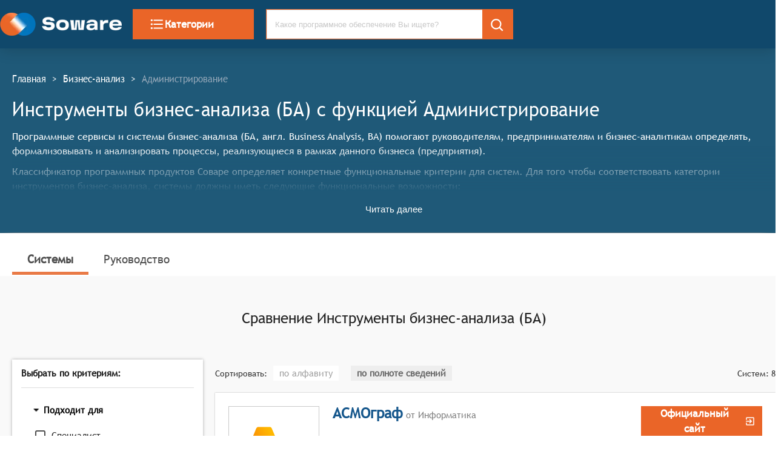

--- FILE ---
content_type: text/html; charset=utf-8
request_url: https://soware.ru/categories/business-analysis-tools/administrations
body_size: 57214
content:
<!DOCTYPE html><html lang="ru"><head><title class="jsx-2066982279">Инструменты бизнес-анализа c функцией Администрирование - 2026</title><link rel="icon" href="/favicon.ico" class="jsx-2066982279"/><meta charSet="utf-8" class="jsx-2066982279"/><meta name="description" content="Найдите и сравните Инструменты бизнес-анализа (Инструменты бизнес-анализа) с возможностью Администрирование. Сравнение возможностей с доверием." class="jsx-2066982279"/><meta name="viewport" content="width=device-width, initial-scale=1, shrink-to-fit=no" class="jsx-2066982279"/><meta name="keywords" content="Выбор Инструменты бизнес-анализа, Инструменты бизнес-анализа, Системы и сервисы для бизнеса, Soware, Соваре" class="jsx-2066982279"/><link href="/css/semantic.min.css" as="style" rel="stylesheet" class="jsx-2066982279"/><link rel="preload" href="/fonts/TrebuchetMS.woff" as="font" type="font/woff" crossorigin="anonymous" class="jsx-2066982279"/><link rel="canonical" href="https://soware.ru/categories/business-analysis-tools/administrations" class="jsx-2066982279"/><script rel="preconnect" async="" class="jsx-2066982279">(function(m,e,t,r,i,k,a){m[i]=m[i]||function(){(m[i].a=m[i].a||[]).push(arguments)};
   m[i].l=1*new Date();k=e.createElement(t),a=e.getElementsByTagName(t)[0],k.async=1,k.src=r,a.parentNode.insertBefore(k,a)})
   (window, document, "script", "https://mc.yandex.ru/metrika/tag.js", "ym");

   ym(56467804, "init", {
        clickmap:true,
        trackLinks:true,
        accurateTrackBounce:true,
        webvisor:true
   });</script><script rel="preconnect" async="" class="jsx-2066982279">window.dataLayer = window.dataLayer || [];
            function gtag(){dataLayer.push(arguments);}
            gtag('js', new Date());

            gtag('config', 'UA-155098700-1');</script><script rel="preconnect" async="" src="https://www.googletagmanager.com/gtag/js?id=UA-155098700-1" class="jsx-2066982279"></script><meta name="next-head-count" content="12"/><noscript data-n-css=""></noscript><link rel="preload" href="/_next/static/chunks/webpack-9a4af7f17b1ba6d46b31.js" as="script"/><link rel="preload" href="/_next/static/chunks/commons.90012f443519eb500b2b.js" as="script"/><link rel="preload" href="/_next/static/chunks/main-8e611af446bc6458e337.js" as="script"/><link rel="preload" href="/_next/static/chunks/pages/_app-3ed480375391c1149e22.js" as="script"/><link rel="preload" href="/_next/static/chunks/pages/categories_selected_functions_page-a82fd9f55ff85f341179.js" as="script"/><style id="__jsx-2066982279">@font-face{font-family:'trebuchet';src:url('/fonts/TrebucxhetMS.woff');src:url('/fonts/TrebuchetMS.woff?#iefix') format('embedded-opentype'), url('/fonts/TrebuchetMS.woff') format('truetype');font-weight:normal;font-style:normal;font-display:auto;}html{-webkit-scroll-behavior:smooth;-moz-scroll-behavior:smooth;-ms-scroll-behavior:smooth;scroll-behavior:smooth;}body{margin:0;padding:0;font-size:16px;font-weight:400;line-height:1.5;font-family:trebuchet,serif;color:#363636;}h1{font-weight:700;color:#363636;font-size:22px;}h2{color:#363636;font-size:22px;}p{margin-bottom:10px;line-height:1.5em;}a{cursor:pointer;-webkit-text-decoration:none;text-decoration:none;}button{border:none;}blockquote{margin:20px 0;}.cell-wrap-text{white-space:normal !important;}.guide>h3{padding-top:85px;margin-top:-85px;}:target{top:-85px;position:relative;display:block;visibility:hidden;}.about{font-size:18px;}.about>h2{padding-top:2em;font-size:26px;}.about>blockquote{padding:2em 0;}.about>blockquote>p{font-family:trebuchet;border-left:10px solid #686868;line-height:1.5;color:#363636;font-size:26px;font-style:italic;padding:1em 2em;position:relative;}dl{display:-webkit-box;display:-webkit-flex;display:-ms-flexbox;display:flex;-webkit-flex-flow:row wrap;-ms-flex-flow:row wrap;flex-flow:row wrap;}dt{-webkit-flex-basis:25%;-ms-flex-preferred-size:25%;flex-basis:25%;padding:10px;border-bottom:1px solid rgba(34,36,38,0.15);}dt>a{color:#16578c;font-weight:bold;}dd{-webkit-flex-basis:65%;-ms-flex-preferred-size:65%;flex-basis:65%;-webkit-box-flex:1;-webkit-flex-grow:1;-ms-flex-positive:1;flex-grow:1;margin:0;padding:10px;border-bottom:1px solid rgba(34,36,38,0.15);}</style><style data-styled="" data-styled-version="5.2.1">.cpcrMi{display:-webkit-box;display:-webkit-flex;display:-ms-flexbox;display:flex;width:100%;height:80px;max-height:80px;padding:0 15px;z-index:1250;background-color:#10486b;-webkit-box-pack:start;-webkit-justify-content:flex-start;-ms-flex-pack:start;justify-content:flex-start;-webkit-align-items:center;-webkit-box-align:center;-ms-flex-align:center;align-items:center;position:fixed;top:0;left:0;box-shadow:0 0 15px rgba(0,0,0,0.5);}/*!sc*/
data-styled.g1[id="StyledHeaderWrapper-sc-1xe9gtw-0"]{content:"cpcrMi,"}/*!sc*/
.WdkXB.WdkXB.WdkXB{background-color:#ea6528;border:1px solid #ea6528;border-radius:0;color:white;font-size:17px;font-family:'trebuchet';font-weight:bold;cursor:pointer;text-transform:none;width:200px;height:50px;}/*!sc*/
.WdkXB.WdkXB.WdkXB:hover{background-color:#dd6644;}/*!sc*/
@media (max-width:800px){.WdkXB.WdkXB.WdkXB{width:100%;}}/*!sc*/
data-styled.g2[id="StyledCategoryButton-sc-1yt2ejn-0"]{content:"WdkXB,"}/*!sc*/
.wXioE{display:inline-block;vertical-align:middle;overflow:hidden;}/*!sc*/
data-styled.g3[id="sc-bdfBwQ"]{content:"wXioE,"}/*!sc*/
.fkViYy{color:white;}/*!sc*/
data-styled.g10[id="StyledSearch-sc-1h0k6o8-0"]{content:"fkViYy,"}/*!sc*/
.fNloIZ .ui.input{width:100%;height:50px;font-size:13px;border:1px solid #ea6528;}/*!sc*/
.fNloIZ .ui.input > input{border-radius:0;padding-right:50px;}/*!sc*/
.fNloIZ .ui.input>input:focus{border:none;}/*!sc*/
.fNloIZ.fNloIZ.fNloIZ{width:100%;border-radius:0;height:50px;font-size:13px;}/*!sc*/
.fNloIZ.ui.search > .results{border:1px solid #ea6528;width:calc(100% - 50px);}/*!sc*/
@media (max-width:800px){.fNloIZ.ui.search > .results{border:1px solid #ea6528;width:100%;}}/*!sc*/
data-styled.g11[id="SearchTest23-sc-11vnz0n-0"]{content:"fNloIZ,"}/*!sc*/
.dEWdHg{font-size:24px;text-overflow:ellipsis;overflow:hidden;color:#16578c;cursor:pointer;font-weight:700;white-space:normal;}/*!sc*/
.dEWdHg:visited{color:#16578c;}/*!sc*/
.dEWdHg:hover{color:black;}/*!sc*/
.eraHtJ{font-size:16px;text-overflow:ellipsis;overflow:hidden;color:#16578c;cursor:pointer;font-weight:normal;white-space:normal;}/*!sc*/
.eraHtJ:visited{color:#16578c;}/*!sc*/
.eraHtJ:hover{color:black;}/*!sc*/
data-styled.g12[id="StyledProductLink-sc-1u7mgxg-0"]{content:"dEWdHg,eraHtJ,"}/*!sc*/
.joLKwX{width:100%;display:-webkit-inline-box;display:-webkit-inline-flex;display:-ms-inline-flexbox;display:inline-flex;-webkit-box-pack:justify;-webkit-justify-content:space-between;-ms-flex-pack:justify;justify-content:space-between;-webkit-align-items:center;-webkit-box-align:center;-ms-flex-align:center;align-items:center;margin:10px 0;font-size:normal;gap:0;}/*!sc*/
data-styled.g13[id="FlexBlock-tuxdca-0"]{content:"joLKwX,"}/*!sc*/
.jMFUTV{width:100%;padding:15px calc(50% - 683px);padding-bottom:15px;background-color:#10486b;text-align:left;box-shadow:0 0 25px rgba(0,0,0,0.2);position:fixed;z-index:1000;}/*!sc*/
@media (max-width:800px){.jMFUTV{width:auto;padding-left:0;padding-right:0;padding-bottom:10px;}}/*!sc*/
.jncCGS{width:100%;padding:20px calc(50% - 683px);padding-bottom:20px;background-color:#F9F9F9;text-align:left;box-shadow:none;z-index:auto;}/*!sc*/
@media (max-width:800px){.jncCGS{width:auto;padding-left:0;padding-right:0;padding-bottom:10px;}}/*!sc*/
.knjoRB{width:100%;padding:20px calc(50% - 683px);padding-bottom:20px;background-color:white;text-align:left;box-shadow:none;z-index:auto;}/*!sc*/
@media (max-width:800px){.knjoRB{width:auto;padding-left:0;padding-right:0;padding-bottom:10px;}}/*!sc*/
data-styled.g15[id="StyledSegment-sc-1gylw0-0"]{content:"jMFUTV,jncCGS,knjoRB,"}/*!sc*/
.ljEAFm{display:inline-grid;grid-template-columns:1fr 1fr 2fr;grid-template-rows:auto;-webkit-align-items:center;-webkit-box-align:center;-ms-flex-align:center;align-items:center;grid-gap:15px;margin-top:undefinedpx;margin-left:undefinedpx;margin-right:undefinedpx;width:auto;font-size:undefinedpx;font-weight:undefinedpx;}/*!sc*/
@media (max-width:800px){.ljEAFm{grid-template-columns:auto;width:100%;grid-gap:25px;margin:10px 0;}}/*!sc*/
data-styled.g16[id="InlineGrid-sc-1q84hm1-0"]{content:"ljEAFm,"}/*!sc*/
.kEBGJb{vertical-align:middle;height:38px;}/*!sc*/
data-styled.g17[id="Header__LogoImage-sc-1amqxok-0"]{content:"kEBGJb,"}/*!sc*/
.bQHUJR{font-size:16px;font-weight:bolder;color:rgba(255,255,255,0.6);margin-bottom:15px;}/*!sc*/
data-styled.g18[id="TypoHeader-sc-1s2puvw-0"]{content:"bQHUJR,"}/*!sc*/
.cMEbUH{font-size:15px;line-height:1.5;margin-top:5px;margin-bottom:5px;-webkit-text-decoration:none;text-decoration:none;display:block;color:white;}/*!sc*/
.cMEbUH:hover{color:rgba(255,255,255,0.6);}/*!sc*/
data-styled.g19[id="TypoLink-sc-1eho8ig-0"]{content:"cMEbUH,"}/*!sc*/
.fHajbs{background:transparent;color:white;}/*!sc*/
.fHajbs:hover{color:rgba(255,255,255,0.6);}/*!sc*/
data-styled.g20[id="StyledSocialLink-u4xdmm-0"]{content:"fHajbs,"}/*!sc*/
.kcdcQn{font-size:15px;color:white;margin-bottom:11px;line-height:1.4;white-space:pre-wrap;}/*!sc*/
data-styled.g21[id="Typotext-v004jq-0"]{content:"kcdcQn,"}/*!sc*/
.dIyxGP{color:white;width:250px;margin-left:auto;-webkit-align-items:flex-start;-webkit-box-align:flex-start;-ms-flex-align:flex-start;align-items:flex-start;}/*!sc*/
@media (max-width:800px){.dIyxGP{margin-left:0;}}/*!sc*/
data-styled.g22[id="AboutCompanyBlock__StyledAboutWrp-sc-1cc89ls-0"]{content:"dIyxGP,"}/*!sc*/
.jdKXHh{color:#e99665;margin-top:10px;}/*!sc*/
.jdKXHh:hover{color:rgba(255,255,255,0.6);}/*!sc*/
data-styled.g23[id="TypoLinkAll-sc-1e85gqi-0"]{content:"jdKXHh,"}/*!sc*/
.jnOCsR{display:-webkit-box;display:-webkit-flex;display:-ms-flexbox;display:flex;-webkit-flex-direction:column;-ms-flex-direction:column;flex-direction:column;-webkit-align-items:center;-webkit-box-align:center;-ms-flex-align:center;align-items:center;margin:0;padding:0;width:100%;background-color:#003854;}/*!sc*/
data-styled.g24[id="StyledFooterWrp-sc-1fxt53k-0"]{content:"jnOCsR,"}/*!sc*/
.lkHMdh{margin-top:35px;background-color:transparent;width:1280px;max-width:1280px;}/*!sc*/
data-styled.g25[id="StyledFooterContent-sc-1iu0827-0"]{content:"lkHMdh,"}/*!sc*/
.jbjXsh{display:inline-block;font-size:15px;-webkit-transform:scale(1,1.15);-ms-transform:scale(1,1.15);transform:scale(1,1.15);color:#fff;}/*!sc*/
data-styled.g26[id="BreadCrumbs__BreadCrumbsLink-sc-134afp4-0"]{content:"jbjXsh,"}/*!sc*/
.kjOyeB{display:inline-block;font-size:15px;-webkit-transform:scale(1,1.15);-ms-transform:scale(1,1.15);transform:scale(1,1.15);color:#95a8b9;}/*!sc*/
data-styled.g27[id="BreadCrumbs__BreadCrumbsNoLink-sc-134afp4-1"]{content:"kjOyeB,"}/*!sc*/
.doIGOC{display:inline-block;font-size:15px;-webkit-transform:scale(1,1.15);-ms-transform:scale(1,1.15);transform:scale(1,1.15);margin:0 10px;color:#fff;}/*!sc*/
data-styled.g28[id="BreadCrumbs__BreadCrumbsDivider-sc-134afp4-2"]{content:"doIGOC,"}/*!sc*/
.jSMcGo{padding:25px 0;}/*!sc*/
data-styled.g29[id="BreadCrumbs__BreadCrumbWrp-sc-134afp4-3"]{content:"jSMcGo,"}/*!sc*/
.iuozKM{vertical-align:middle;background-color:white;min-width:150px;min-height:150px;width:150px;height:150px;border:1px solid #c9c9c9;padding:10px;}/*!sc*/
data-styled.g30[id="StyledImageLinkWrp-j427nq-0"]{content:"iuozKM,"}/*!sc*/
.fVGQUP{padding:none;vertical-align:middle;font-size:x-small;border:1px solid #c9c9c9;background:white;object-fit:contain;width:100%;height:100%;}/*!sc*/
data-styled.g31[id="StyledImage-sc-12f3csx-0"]{content:"fVGQUP,"}/*!sc*/
.exZwOe{display:-webkit-box;display:-webkit-flex;display:-ms-flexbox;display:flex;text-align:center;-webkit-align-items:center;-webkit-box-align:center;-ms-flex-align:center;align-items:center;background-color:#ea6528;border:1px solid #ea6528;color:white;font-size:17px;font-weight:700;text-transform:none;width:200px;margin-left:auto;height:50px;word-spacing:3px;padding:10px;-webkit-box-pack:center;-webkit-justify-content:center;-ms-flex-pack:center;justify-content:center;}/*!sc*/
.exZwOe:hover{color:white;-webkit-filter:brightness(90%);filter:brightness(90%);}/*!sc*/
.gQLAAC{display:-webkit-box;display:-webkit-flex;display:-ms-flexbox;display:flex;text-align:center;-webkit-align-items:center;-webkit-box-align:center;-ms-flex-align:center;align-items:center;background-color:#2a77a1;border:1px solid #2a77a1;color:white;font-size:17px;font-weight:700;text-transform:none;width:200px;margin-left:auto;height:50px;word-spacing:3px;padding:10px;-webkit-box-pack:center;-webkit-justify-content:center;-ms-flex-pack:center;justify-content:center;}/*!sc*/
.gQLAAC:hover{color:white;-webkit-filter:brightness(90%);filter:brightness(90%);}/*!sc*/
data-styled.g32[id="StyledAGoToCompleteProduct-sc-64ggm4-0"]{content:"exZwOe,gQLAAC,"}/*!sc*/
.cxNYUD{display:block;margin-top:0px;margin-left:20px;margin-bottom:0px;margin-right:0px;width:auto;}/*!sc*/
@media (max-width:800px){.cxNYUD{width:auto;margin-bottom:10px;}}/*!sc*/
.fPlXvw{display:block;margin-top:0px;margin-left:0px;margin-bottom:0px;margin-right:0px;width:25%;}/*!sc*/
@media (max-width:800px){.fPlXvw{width:auto;margin-bottom:10px;}}/*!sc*/
.gmpkzP{display:block;margin-top:0px;margin-left:20px;margin-bottom:0px;margin-right:0px;width:75%;}/*!sc*/
@media (max-width:800px){.gmpkzP{width:auto;margin-bottom:10px;}}/*!sc*/
.ccVmiI{display:block;margin-top:25px;margin-left:20px;margin-bottom:0px;margin-right:0px;width:auto;}/*!sc*/
@media (max-width:800px){.ccVmiI{width:auto;margin-bottom:10px;}}/*!sc*/
.hRjOnJ{display:block;margin-top:0px;margin-left:10px;margin-bottom:0px;margin-right:10px;width:auto;}/*!sc*/
@media (max-width:800px){.hRjOnJ{width:auto;margin-bottom:10px;}}/*!sc*/
.cRGcKd{display:block;margin-top:0px;margin-left:0px;margin-bottom:0px;margin-right:15px;width:auto;}/*!sc*/
@media (max-width:800px){.cRGcKd{width:auto;margin-bottom:10px;}}/*!sc*/
data-styled.g34[id="StyledMarginDiv-sc-494xyh-0"]{content:"cxNYUD,fPlXvw,gmpkzP,ccVmiI,hRjOnJ,cRGcKd,"}/*!sc*/
.krjjAv{-webkit-text-decoration:none;text-decoration:none;font-size:19px;color:#4e4e4e;padding:10px 25px;width:auto;border-bottom:5px solid #e97a46;font-weight:bold;}/*!sc*/
.krjjAv .selected{font-weight:bold;border-bottom:5px solid #e97a46;}/*!sc*/
.krjjAv:hover{font-weight:bold;}/*!sc*/
.fQmgMc{-webkit-text-decoration:none;text-decoration:none;font-size:19px;color:#4e4e4e;padding:10px 25px;width:auto;border-bottom:none;font-weight:normal;}/*!sc*/
.fQmgMc .selected{font-weight:bold;border-bottom:5px solid #e97a46;}/*!sc*/
.fQmgMc:hover{font-weight:bold;}/*!sc*/
data-styled.g48[id="StyledProductCharacterLink-uwhpi0-0"]{content:"krjjAv,fQmgMc,"}/*!sc*/
.bXNvDI{display:-webkit-box;display:-webkit-flex;display:-ms-flexbox;display:flex;-webkit-flex-direction:row;-ms-flex-direction:row;flex-direction:row;-webkit-box-pack:justify;-webkit-justify-content:space-between;-ms-flex-pack:justify;justify-content:space-between;-webkit-align-items:baseline;-webkit-box-align:baseline;-ms-flex-align:baseline;align-items:baseline;-webkit-align-self:none;-ms-flex-item-align:none;align-self:none;margin-top:45px;margin-bottom:undefinedpx;margin-left:undefinedpx;padding:undefinedpx;border:none;border-radius:undefinedpx;}/*!sc*/
@media (max-width:700px){.bXNvDI{display:block;text-align:left;}}/*!sc*/
.gStukT{display:-webkit-box;display:-webkit-flex;display:-ms-flexbox;display:flex;-webkit-flex-direction:row;-ms-flex-direction:row;flex-direction:row;-webkit-box-pack:justify;-webkit-justify-content:space-between;-ms-flex-pack:justify;justify-content:space-between;-webkit-align-items:baseline;-webkit-box-align:baseline;-ms-flex-align:baseline;align-items:baseline;-webkit-align-self:none;-ms-flex-item-align:none;align-self:none;margin-top:20px;margin-bottom:undefinedpx;margin-left:undefinedpx;padding:undefinedpx;border:none;border-radius:undefinedpx;}/*!sc*/
@media (max-width:700px){.gStukT{display:block;text-align:left;}}/*!sc*/
.bJJTxl{display:-webkit-box;display:-webkit-flex;display:-ms-flexbox;display:flex;-webkit-flex-direction:row;-ms-flex-direction:row;flex-direction:row;-webkit-box-pack:justify;-webkit-justify-content:space-between;-ms-flex-pack:justify;justify-content:space-between;-webkit-align-items:none;-webkit-box-align:none;-ms-flex-align:none;align-items:none;-webkit-align-self:none;-ms-flex-item-align:none;align-self:none;margin-top:45px;margin-bottom:undefinedpx;margin-left:undefinedpx;padding:undefinedpx;border:none;border-radius:undefinedpx;}/*!sc*/
@media (max-width:700px){.bJJTxl{display:block;text-align:left;}}/*!sc*/
.kyjWrz{display:-webkit-box;display:-webkit-flex;display:-ms-flexbox;display:flex;-webkit-flex-direction:row;-ms-flex-direction:row;flex-direction:row;-webkit-box-pack:justify;-webkit-justify-content:space-between;-ms-flex-pack:justify;justify-content:space-between;-webkit-align-items:baseline;-webkit-box-align:baseline;-ms-flex-align:baseline;align-items:baseline;-webkit-align-self:none;-ms-flex-item-align:none;align-self:none;margin-top:undefinedpx;margin-bottom:undefinedpx;margin-left:undefinedpx;padding:undefinedpx;border:none;border-radius:undefinedpx;}/*!sc*/
@media (max-width:700px){.kyjWrz{display:block;text-align:left;}}/*!sc*/
data-styled.g49[id="SpaceBetweenContainer-sc-12pstst-0"]{content:"bXNvDI,gStukT,bJJTxl,kyjWrz,"}/*!sc*/
.cOlZXF{font-size:16px;color:#363636;margin:20px 0 14px 0;-webkit-letter-spacing:normal;-moz-letter-spacing:normal;-ms-letter-spacing:normal;letter-spacing:normal;font-weight:bold;}/*!sc*/
.eEpFjE{font-size:16px;color:#005991;margin:20px 0 14px 0;-webkit-letter-spacing:normal;-moz-letter-spacing:normal;-ms-letter-spacing:normal;letter-spacing:normal;font-weight:bold;}/*!sc*/
data-styled.g50[id="H4-sc-1pw9oii-0"]{content:"cOlZXF,eEpFjE,"}/*!sc*/
.dvvOki{border-top:1px solid rgba(34,36,38,0.15);border-bottom:1px solid hsla(0,0%,100%,0.1);margin:1rem 0;}/*!sc*/
data-styled.g51[id="Divider-sc-64nis9-0"]{content:"dvvOki,"}/*!sc*/
.fXPhdO{display:-webkit-box;display:-webkit-flex;display:-ms-flexbox;display:flex;text-align:center;-webkit-align-items:center;-webkit-box-align:center;-ms-flex-align:center;align-items:center;-webkit-box-pack:center;-webkit-justify-content:center;-ms-flex-pack:center;justify-content:center;background-color:#ea6528;border:1px solid #ea6528;color:white;font-size:17px;font-weight:700;text-transform:none;width:200px;margin-left:auto;height:50px;}/*!sc*/
.fXPhdO:hover:not([disabled]){background-color:transparent;border:1px solid #ea6528;color:#ea6528;}/*!sc*/
.fXPhdO:disabled{cursor:not-allowed;opacity:0.45;}/*!sc*/
@media (max-width:800px){.fXPhdO{width:100%;border-radius:4px;height:38px;}}/*!sc*/
data-styled.g52[id="StyledLink-sc-1thrtf6-0"]{content:"fXPhdO,"}/*!sc*/
.knZNms{background-color:#2a77a1;outline:none;border-radius:0;color:white;font-size:17px;font-family:'trebuchet',serif;font-weight:bold;cursor:pointer;text-transform:none;width:undefinedpx;height:50px;margin:none;}/*!sc*/
.knZNms:hover:not([disabled]){background-color:transparent;border:1px solid #2a77a1;color:#2a77a1;}/*!sc*/
.knZNms:disabled{cursor:not-allowed;opacity:0.45;}/*!sc*/
@media (max-width:800px){.knZNms{width:100%;height:38px;border-radius:4px;}}/*!sc*/
data-styled.g53[id="StyledButton-g8l4r-0"]{content:"knZNms,"}/*!sc*/
.iwZBUS{-webkit-align-self:flex-end;-ms-flex-item-align:end;align-self:flex-end;cursor:pointer;color:darkgray;}/*!sc*/
.iwZBUS:hover{color:#5e5e5e;}/*!sc*/
data-styled.g54[id="StyledCompareButtonWrp-sc-12vyibz-0"]{content:"iwZBUS,"}/*!sc*/
.iDjvVu{border:1px solid #c9c9c9;padding:10px;margin:10px 0;border-radius:4px;background-color:white;box-shadow:0 0 5px rgba(0,0,0,0.15);}/*!sc*/
data-styled.g55[id="StyledMobileCardWrp-dd45yy-0"]{content:"iDjvVu,"}/*!sc*/
.irvCdu{font-size:24px;color:rgba(0,0,0,.87);margin:20px 0 14px 0;-webkit-letter-spacing:normal;-moz-letter-spacing:normal;-ms-letter-spacing:normal;letter-spacing:normal;font-weight:normal;text-align:center;}/*!sc*/
.grARFk{font-size:19px;color:#545454;margin:20px 0 14px 0;-webkit-letter-spacing:normal;-moz-letter-spacing:normal;-ms-letter-spacing:normal;letter-spacing:normal;font-weight:normal;text-align:left;}/*!sc*/
.jkUNgI{font-size:24px;color:#363636;margin:20px 0 14px 0;-webkit-letter-spacing:normal;-moz-letter-spacing:normal;-ms-letter-spacing:normal;letter-spacing:normal;font-weight:bold;text-align:center;}/*!sc*/
data-styled.g56[id="H2-gkd5p5-0"]{content:"irvCdu,grARFk,jkUNgI,"}/*!sc*/
.ffIkEU{text-align:center;margin:10px 0;}/*!sc*/
data-styled.g57[id="CenterDiv-sc-1xwa667-0"]{content:"ffIkEU,"}/*!sc*/
.jZYuvj{color:rgba(0,0,0,0.38);font-weight:500;width:auto;height:auto;line-height:24px;background-color:white;padding:4px 10px;font-size:15px;margin:0 10px;cursor:pointer;vertical-align:center;}/*!sc*/
.jZYuvj:hover{color:#e97a46;}/*!sc*/
.kcecXg{color:rgba(0,0,0,0.54);font-weight:700;width:auto;height:auto;line-height:24px;background-color:#eeeeee;padding:4px 10px;font-size:15px;margin:0 10px;cursor:default;vertical-align:center;}/*!sc*/
data-styled.g58[id="Sortable__StyledLabelSortField-vhue5m-0"]{content:"jZYuvj,kcecXg,"}/*!sc*/
@media only screen and (max-width:768px){.iXHrBH dt{-webkit-flex-basis:100%;-ms-flex-preferred-size:100%;flex-basis:100%;border-bottom:none;}.iXHrBH dd{-webkit-flex-basis:100%;-ms-flex-preferred-size:100%;flex-basis:100%;}}/*!sc*/
data-styled.g59[id="GuideCategoryMobile__TestReactMarkdown-sc-1k8lqgq-0"]{content:"iXHrBH,"}/*!sc*/
.jNRvX{font-weight:bold;font-size:larger;margin:15px 0 5px 0;}/*!sc*/
data-styled.g60[id="GuideCategoryMobile__StyledCategoryGuideMobileTitle-sc-1k8lqgq-1"]{content:"jNRvX,"}/*!sc*/
.kyAyia{font-size:19px;color:#363636;margin:25px 0 15px;-webkit-letter-spacing:normal;-moz-letter-spacing:normal;-ms-letter-spacing:normal;letter-spacing:normal;font-weight:bold;font-weight:bold;text-align:left;}/*!sc*/
data-styled.g61[id="H3-sc-1022ox5-0"]{content:"kyAyia,"}/*!sc*/
.dEjozZ{font-size:14px;-webkit-text-decoration:none;text-decoration:none;display:block;padding:0.3rem 0;color:#545454;}/*!sc*/
.dEjozZ:hover{color:black;}/*!sc*/
.dEjozZ:active{color:black;}/*!sc*/
data-styled.g62[id="StyledRemomationSectionLink-pk7tt7-0"]{content:"dEjozZ,"}/*!sc*/
.jnrmxB{margin:0;padding:0;list-style:none;}/*!sc*/
data-styled.g63[id="StyledRemomationSectionUl-sc-1gghf9y-0"]{content:"jnrmxB,"}/*!sc*/
.fFmgbF{position:-webkit-sticky;position:sticky;top:80px;padding:15px;}/*!sc*/
data-styled.g64[id="GuidePage__StikyArea-sc-1v5xmy1-0"]{content:"fFmgbF,"}/*!sc*/
.bLUPZy{background-color:white;top:80px;padding:15px;box-shadow:rgba(0,0,0,0.3) 0 0 5px;}/*!sc*/
data-styled.g65[id="GuidePage__StickyGuideToc-sc-1v5xmy1-1"]{content:"bLUPZy,"}/*!sc*/
.kWRSUA{width:100%;}/*!sc*/
data-styled.g66[id="GuidePage__GuideContainerWrp-sc-1v5xmy1-2"]{content:"kWRSUA,"}/*!sc*/
.gRagR{color:#16578c;}/*!sc*/
data-styled.g67[id="StyledReadMoreAboutProductLink-sc-1d2dxf2-0"]{content:"gRagR,"}/*!sc*/
.jCncQI{display:-webkit-box;display:-webkit-flex;display:-ms-flexbox;display:flex;box-shadow:rgba(0,0,0,0.3) 0 0 2px;background-color:white;width:100%;-webkit-flex-direction:row;-ms-flex-direction:row;flex-direction:row;-webkit-flex-wrap:nowrap;-ms-flex-wrap:nowrap;flex-wrap:nowrap;-webkit-align-items:flex-start;-webkit-box-align:flex-start;-ms-flex-align:flex-start;align-items:flex-start;-webkit-box-pack:justify;-webkit-justify-content:space-between;-ms-flex-pack:justify;justify-content:space-between;text-overflow:ellipsis;margin:20px 0;height:100%;padding:22px;}/*!sc*/
data-styled.g68[id="StyledProductCardWrp-sc-3v1tx5-0"]{content:"jCncQI,"}/*!sc*/
.jtusfY{position:relative;display:block;display:-webkit-box;margin-top:10px;font-size:16px;line-height:1.5em;-webkit-box-orient:vertical;overflow:hidden;text-overflow:ellipsis;margin-right:-1em;padding-right:1em;}/*!sc*/
data-styled.g69[id="StyledProductDescription-sc-1b0v49n-0"]{content:"jtusfY,"}/*!sc*/
.jFGgUA{font-size:14px;padding:0 5px;}/*!sc*/
data-styled.g70[id="CriteriaSearchFrame__StyledCheckbox-sc-1le6bp0-0"]{content:"jFGgUA,"}/*!sc*/
.hunaHo{margin-bottom:10px;margin-top:0;padding:0;}/*!sc*/
data-styled.g71[id="CriteriaSearchFrame__StyledList-sc-1le6bp0-1"]{content:"hunaHo,"}/*!sc*/
.xhQkS.ui.checkbox+label,.xhQkS .ui.checkbox label{font-size:1.05em;}/*!sc*/
data-styled.g72[id="CriteriaSearchFrame__StyledListItem-sc-1le6bp0-2"]{content:"xhQkS,"}/*!sc*/
.joDJoC{box-shadow:rgba(0,0,0,0.3) 0 0 5px;background-color:white;padding:15px;}/*!sc*/
data-styled.g73[id="CriteriaSearchFrame__StyledCriteriaWrp-sc-1le6bp0-3"]{content:"joDJoC,"}/*!sc*/
.iVjUnr.ui.accordion .title{font-family:trebuchet,serif;font-size:1.05em;}/*!sc*/
.iVjUnr.accordion.styled{border-radius:0;box-shadow:none;}/*!sc*/
data-styled.g74[id="CriteriaSearchFrame__StyledAccordion-sc-1le6bp0-4"]{content:"iVjUnr,"}/*!sc*/
.cEAfUA{display:block;background:none;border:none;color:#10476c;text-align:center;margin:5px auto 5px auto;font-weight:500;font-size:13px;cursor:pointer;}/*!sc*/
.cEAfUA:focus{outline:0;box-shadow:none !important;}/*!sc*/
.cEAfUA:hover{color:#DC6743;}/*!sc*/
data-styled.g75[id="StyledShowMoreButton-sc-1z19zj-0"]{content:"cEAfUA,"}/*!sc*/
.cZpXUq{max-height:calc(150px + 50px);}/*!sc*/
@media(max-width:800px){.cZpXUq{max-height:-webkit-min-content;max-height:-moz-min-content;max-height:min-content;margin-bottom:10px;overflow:hidden;}}/*!sc*/
data-styled.g76[id="StyledProductDescriptionWrp-sc-16iz242-0"]{content:"cZpXUq,"}/*!sc*/
.iyaJvm{max-height:150px;margin-bottom:20px;text-overflow:ellipsis;overflow:hidden;position:relative;}/*!sc*/
@media(max-width:800px){.iyaJvm{max-height:175px;margin-bottom:10px;overflow:hidden;}}/*!sc*/
data-styled.g77[id="StyledProductDescription-sc-1obgx17-0"]{content:"iyaJvm,"}/*!sc*/
.diWVYz{color:white;font-size:16px;}/*!sc*/
data-styled.g119[id="categories_selected_functions_page__StyledCategoryInfo-sc-112xy3-0"]{content:"diWVYz,"}/*!sc*/
</style></head><body><div id="__next"><div class="jsx-2066982279"><noscript class="jsx-2066982279"><div><img src="https://mc.yandex.ru/watch/56467804" style="position:absolute; left:-9999px;" alt="" /></div></noscript><div class="fresnel-container fresnel-greaterThan-xs "><div width="1366" class="StyledSegment-sc-1gylw0-0 jMFUTV"><div class="InlineGrid-sc-1q84hm1-0 ljEAFm"><a style="margin:0;padding:0" href="/"><picture><source type="image/webp" srcSet="/images/header/logoHead.webp"/><img alt="Логотип Soware" src="/images/header/logoHead.png" class="Header__LogoImage-sc-1amqxok-0 kEBGJb lazyload" title="Главная страница Soware.Ru" style="vertical-align:middle"/></picture></a><div><button style="display:flex;align-items:center;gap:15px" type="button" class="ui button StyledCategoryButton-sc-1yt2ejn-0 WdkXB"><svg viewBox="0 0 24 24" height="26" width="26" aria-hidden="true" focusable="false" fill="currentColor" xmlns="http://www.w3.org/2000/svg" class="sc-bdfBwQ wXioE"><path d="M4 10.5c-.83 0-1.5.67-1.5 1.5s.67 1.5 1.5 1.5 1.5-.67 1.5-1.5-.67-1.5-1.5-1.5zm0-6c-.83 0-1.5.67-1.5 1.5S3.17 7.5 4 7.5 5.5 6.83 5.5 6 4.83 4.5 4 4.5zm0 12c-.83 0-1.5.68-1.5 1.5s.68 1.5 1.5 1.5 1.5-.68 1.5-1.5-.67-1.5-1.5-1.5zM7 19h14v-2H7v2zm0-6h14v-2H7v2zm0-8v2h14V5H7z"></path><path fill="none" d="M0 0h24v24H0V0z"></path></svg>Категории</button></div><div class="ui category search SearchTest23-sc-11vnz0n-0 fNloIZ"><div class="ui icon input"><input type="text" placeholder="Какое программное обеспечение Вы ищете?" value="" tabindex="0" class="prompt" autoComplete="off"/><div style="background-color:#EA6528;position:absolute;top:0;right:0;min-height:49px;max-height:49px;min-width:50px;max-width:50px;line-height:49px;text-align:center;cursor:pointer;padding:0;border:none"><svg viewBox="0 0 24 24" height="26" width="26" aria-hidden="true" focusable="false" fill="currentColor" xmlns="http://www.w3.org/2000/svg" style="margin:auto;vertical-align:middle" class="sc-bdfBwQ wXioE StyledSearch-sc-1h0k6o8-0 fkViYy"><path d="M10 18a7.952 7.952 0 004.897-1.688l4.396 4.396 1.414-1.414-4.396-4.396A7.952 7.952 0 0018 10c0-4.411-3.589-8-8-8s-8 3.589-8 8 3.589 8 8 8zm0-14c3.309 0 6 2.691 6 6s-2.691 6-6 6-6-2.691-6-6 2.691-6 6-6z"></path></svg></div></div><div class="results transition"><div class="message empty"><div class="header">Поиск...</div></div></div></div></div></div></div><div class="fresnel-container fresnel-at-xs "><div color="#10486b" class="StyledHeaderWrapper-sc-1xe9gtw-0 cpcrMi"><div style="display:grid;width:100%;grid-template-columns:20% 80%;padding:0 10px;align-items:center"><a style="margin:0;padding:0" href="/"><picture><source type="image/webp" srcSet="/images/header/logo_small.png"/><img alt="Логотип Soware" src="/images/header/logoHead.png" class="Header__LogoImage-sc-1amqxok-0 kEBGJb lazyload" title="Главная страница Soware.Ru" style="vertical-align:middle"/></picture></a><div class="ui category search SearchTest23-sc-11vnz0n-0 fNloIZ"><div class="ui icon input"><input type="text" placeholder="Какое программное обеспечение Вы ищете?" value="" tabindex="0" class="prompt" autoComplete="off"/><div style="background-color:#EA6528;position:absolute;top:0;right:0;min-height:49px;max-height:49px;min-width:50px;max-width:50px;line-height:49px;text-align:center;cursor:pointer;padding:0;border:none"><svg viewBox="0 0 24 24" height="26" width="26" aria-hidden="true" focusable="false" fill="currentColor" xmlns="http://www.w3.org/2000/svg" style="margin:auto;vertical-align:middle" class="sc-bdfBwQ wXioE StyledSearch-sc-1h0k6o8-0 fkViYy"><path d="M10 18a7.952 7.952 0 004.897-1.688l4.396 4.396 1.414-1.414-4.396-4.396A7.952 7.952 0 0018 10c0-4.411-3.589-8-8-8s-8 3.589-8 8 3.589 8 8 8zm0-14c3.309 0 6 2.691 6 6s-2.691 6-6 6-6-2.691-6-6 2.691-6 6-6z"></path></svg></div></div><div class="results transition"><div class="message empty"><div class="header">Поиск...</div></div></div></div></div></div></div><div style="padding-top:80px"><div style="background-color:#1f5978" class="ui vertical segment"><div style="box-shadow:0 15px 15px -15px gray" class="ui fluid container"><div class="ui centered grid"><div style="width:1366px;margin-left:20px" class="column"><div class="BreadCrumbs__BreadCrumbWrp-sc-134afp4-3 jSMcGo"><span><a color="#fff" href="/" class="BreadCrumbs__BreadCrumbsLink-sc-134afp4-0 jbjXsh">Главная</a><span color="#fff" class="BreadCrumbs__BreadCrumbsDivider-sc-134afp4-2 doIGOC">&gt;</span></span><span><a color="#fff" href="/categories/business-analysis-tools" class="BreadCrumbs__BreadCrumbsLink-sc-134afp4-0 jbjXsh">Бизнес-анализ</a><span color="#fff" class="BreadCrumbs__BreadCrumbsDivider-sc-134afp4-2 doIGOC">&gt;</span></span><span class="BreadCrumbs__BreadCrumbsNoLink-sc-134afp4-1 kjOyeB">Администрирование</span></div><div class="StyledProductDescriptionWrp-sc-16iz242-0 cZpXUq"><div class="StyledProductDescription-sc-1obgx17-0 iyaJvm"><h1 style="color:white;font-size:30px;font-weight:500;letter-spacing:0.5px;transform:scale(1, 1.10)" class="ui header">Инструменты бизнес-анализа (БА) c функцией Администрирование</h1><div class="categories_selected_functions_page__StyledCategoryInfo-sc-112xy3-0 diWVYz"><p>Программные сервисы и системы бизнес-анализа (БА, англ. Business Analysis, BA) помогают руководителям, предпринимателям и бизнес-аналитикам определять, формализовывать и анализировать процессы, реализующиеся в рамках данного бизнеса (предприятия).</p><p>Классификатор программных продуктов Соваре определяет конкретные функциональные критерии для систем. Для того чтобы соответствовать категории инструментов бизнес-анализа, системы должны иметь следующие функциональные возможности:</p>
<ul>
<li>
<p>Поддержка моделирования бизнес-процессов: Инструменты бизнес-анализа должны предоставлять возможности для моделирования, анализа и оптимизации бизнес-процессов, включая возможность создания диаграмм, карт процессов и других визуальных представлений.</p>
</li>
<li>
<p>Анализ производительности процессов: Программные продукты должны обеспечивать инструменты для анализа производительности бизнес-процессов, включая измерение ключевых показателей эффективности (KPI), выявление узких мест и возможностей для улучшения.</p>
</li>
<li>
<p>Мониторинг и контроль процессов: Системы должны включать функции мониторинга и контроля бизнес-процессов в реальном времени, позволяющие своевременно реагировать на изменения и отклонения от заданных параметров.</p>
</li>
<li>
<p>Интеграция с системами управления: Инструменты бизнес-анализа должны обеспечивать интеграцию с системами управления проектами, задачами, ресурсами и другими, что позволяет получать полную картину состояния бизнес-процессов и принимать обоснованные управленческие решения.</p>
</li>
<li>
<p>Поддержка принятия решений на основе данных: Системы должны предоставлять инструменты для поддержки принятия решений на основе анализа данных о бизнес-процессах, включая оценку рисков и возможностей, а также прогнозирование будущих тенденций.</p>
</li>
</ul></div><div style="position:absolute;bottom:0;height:75px;width:100%;background:linear-gradient( rgba(31, 89, 120, 0), rgba(31, 89, 120, 1) )"></div></div><button style="font-size:15px;text-align:center;color:white;cursor:pointer;margin-bottom:15px" class="StyledShowMoreButton-sc-1z19zj-0 cEAfUA">Читать далее</button></div></div></div></div></div><div style="background-color:#FFFFFF" class="ui vertical segment"><div style="width:1366px" class="ui fluid container"><div class="ui grid"><div class="row"><div style="margin-left:20px" class="column"><div style="margin-top:15px"><a href="#productOfCategory" class="StyledProductCharacterLink-uwhpi0-0 krjjAv">Системы</a><a href="#guide" class="StyledProductCharacterLink-uwhpi0-0 fQmgMc">Руководство</a></div></div></div></div></div></div></div><div style="background-color:#F9F9F9" class="ui vertical segment"><div class="fresnel-container fresnel-greaterThan-xs "><div width="1366" class="StyledSegment-sc-1gylw0-0 jncCGS"><div class="StyledMarginDiv-sc-494xyh-0 cxNYUD"><a id="productOfCategory"></a><h2 color="rgba(0,0,0,.87)" font-size="24px" class="H2-gkd5p5-0 irvCdu">Сравнение <!-- -->Инструменты бизнес-анализа (БА)</h2><div class="SpaceBetweenContainer-sc-12pstst-0 bXNvDI"><div width="25%" class="StyledMarginDiv-sc-494xyh-0 fPlXvw"><div class="CriteriaSearchFrame__StyledCriteriaWrp-sc-1le6bp0-3 joDJoC"><h4 class="ui header">Выбрать по критериям:</h4><div class="ui divider"></div><div style="border-radius:none" class="accordion ui styled CriteriaSearchFrame__StyledAccordion-sc-1le6bp0-4 iVjUnr"><div class="active title"><i aria-hidden="true" class="dropdown icon"></i>Подходит для</div><div class="content active"><div><ul class="MuiList-root CriteriaSearchFrame__StyledList-sc-1le6bp0-1 hunaHo"><li class="MuiListItem-root CriteriaSearchFrame__StyledListItem-sc-1le6bp0-2 xhQkS MuiListItem-gutters" style="padding:4px"><div class="ui checkbox CriteriaSearchFrame__StyledCheckbox-sc-1le6bp0-0 jFGgUA"><input type="checkbox" class="hidden" id="specialist" readonly="" tabindex="0" value="2"/><label for="specialist">Специалист</label></div></li><li class="MuiListItem-root CriteriaSearchFrame__StyledListItem-sc-1le6bp0-2 xhQkS MuiListItem-gutters" style="padding:4px"><div class="ui checkbox CriteriaSearchFrame__StyledCheckbox-sc-1le6bp0-0 jFGgUA"><input type="checkbox" class="hidden" id="ogv" readonly="" tabindex="0" value="9"/><label for="ogv">ОГВ</label></div></li><li class="MuiListItem-root CriteriaSearchFrame__StyledListItem-sc-1le6bp0-2 xhQkS MuiListItem-gutters" style="padding:4px"><div class="ui checkbox CriteriaSearchFrame__StyledCheckbox-sc-1le6bp0-0 jFGgUA"><input type="checkbox" class="hidden" id="self" readonly="" tabindex="0" value="1"/><label for="self">Самозанятый</label></div></li><li class="MuiListItem-root CriteriaSearchFrame__StyledListItem-sc-1le6bp0-2 xhQkS MuiListItem-gutters" style="padding:4px"><div class="ui checkbox CriteriaSearchFrame__StyledCheckbox-sc-1le6bp0-0 jFGgUA"><input type="checkbox" class="hidden" id="medium" readonly="" tabindex="0" value="5"/><label for="medium">Средний бизнес</label></div></li><li class="MuiListItem-root CriteriaSearchFrame__StyledListItem-sc-1le6bp0-2 xhQkS MuiListItem-gutters" style="padding:4px"><div class="ui checkbox CriteriaSearchFrame__StyledCheckbox-sc-1le6bp0-0 jFGgUA"><input type="checkbox" class="hidden" id="corporate" readonly="" tabindex="0" value="6"/><label for="corporate">Корпорация</label></div></li><li class="MuiListItem-root CriteriaSearchFrame__StyledListItem-sc-1le6bp0-2 xhQkS MuiListItem-gutters" style="padding:4px"><div class="ui checkbox CriteriaSearchFrame__StyledCheckbox-sc-1le6bp0-0 jFGgUA"><input type="checkbox" class="hidden" id="large" readonly="" tabindex="0" value="8"/><label for="large">Крупный бизнес</label></div></li><li class="MuiListItem-root CriteriaSearchFrame__StyledListItem-sc-1le6bp0-2 xhQkS MuiListItem-gutters" style="padding:4px"><div class="ui checkbox CriteriaSearchFrame__StyledCheckbox-sc-1le6bp0-0 jFGgUA"><input type="checkbox" class="hidden" id="small" readonly="" tabindex="0" value="4"/><label for="small">Малый бизнес</label></div></li><li class="MuiListItem-root CriteriaSearchFrame__StyledListItem-sc-1le6bp0-2 xhQkS MuiListItem-gutters" style="padding:4px"><div class="ui checkbox CriteriaSearchFrame__StyledCheckbox-sc-1le6bp0-0 jFGgUA"><input type="checkbox" class="hidden" id="individual" readonly="" tabindex="0" value="3"/><label for="individual">ИП</label></div></li><li class="MuiListItem-root CriteriaSearchFrame__StyledListItem-sc-1le6bp0-2 xhQkS MuiListItem-gutters" style="padding:4px"><div class="ui checkbox CriteriaSearchFrame__StyledCheckbox-sc-1le6bp0-0 jFGgUA"><input type="checkbox" class="hidden" id="nko" readonly="" tabindex="0" value="7"/><label for="nko">НКО</label></div></li></ul></div></div><div class="active title"><i aria-hidden="true" class="dropdown icon"></i>Функции</div><div class="content active"><div><ul class="MuiList-root CriteriaSearchFrame__StyledList-sc-1le6bp0-1 hunaHo"><li class="MuiListItem-root CriteriaSearchFrame__StyledListItem-sc-1le6bp0-2 xhQkS MuiListItem-gutters" style="padding:4px"><div class="ui checked checkbox CriteriaSearchFrame__StyledCheckbox-sc-1le6bp0-0 jFGgUA"><input type="checkbox" checked="" class="hidden" id="administrations" readonly="" tabindex="0" value="5"/><label for="administrations">Администрирование</label></div><i aria-hidden="true" class="grey help tiny circular icon"></i></li><li class="MuiListItem-root CriteriaSearchFrame__StyledListItem-sc-1le6bp0-2 xhQkS MuiListItem-gutters" style="padding:4px"><div class="ui checkbox CriteriaSearchFrame__StyledCheckbox-sc-1le6bp0-0 jFGgUA"><input type="checkbox" class="hidden" id="business-process-analysis" readonly="" tabindex="0" value="889766"/><label for="business-process-analysis">Анализ бизнес-процессов</label></div><i aria-hidden="true" class="grey help tiny circular icon"></i></li><li class="MuiListItem-root CriteriaSearchFrame__StyledListItem-sc-1le6bp0-2 xhQkS MuiListItem-gutters" style="padding:4px"><div class="ui checkbox CriteriaSearchFrame__StyledCheckbox-sc-1le6bp0-0 jFGgUA"><input type="checkbox" class="hidden" id="requirements-analysis-management" readonly="" tabindex="0" value="889769"/><label for="requirements-analysis-management">Анализ и управление требованиями</label></div><i aria-hidden="true" class="grey help tiny circular icon"></i></li><li class="MuiListItem-root CriteriaSearchFrame__StyledListItem-sc-1le6bp0-2 xhQkS MuiListItem-gutters" style="padding:4px"><div class="ui checkbox CriteriaSearchFrame__StyledCheckbox-sc-1le6bp0-0 jFGgUA"><input type="checkbox" class="hidden" id="free-charge" readonly="" tabindex="0" value="6"/><label for="free-charge">Бесплатно</label></div><i aria-hidden="true" class="grey help tiny circular icon"></i></li><li class="MuiListItem-root CriteriaSearchFrame__StyledListItem-sc-1le6bp0-2 xhQkS MuiListItem-gutters" style="padding:4px"><div class="ui checkbox CriteriaSearchFrame__StyledCheckbox-sc-1le6bp0-0 jFGgUA"><input type="checkbox" class="hidden" id="code-generation" readonly="" tabindex="0" value="889770"/><label for="code-generation">Генерация программного кода</label></div><i aria-hidden="true" class="grey help tiny circular icon"></i></li><li class="MuiListItem-root CriteriaSearchFrame__StyledListItem-sc-1le6bp0-2 xhQkS MuiListItem-gutters" style="padding:4px"><div class="ui checkbox CriteriaSearchFrame__StyledCheckbox-sc-1le6bp0-0 jFGgUA"><input type="checkbox" class="hidden" id="diagramming" readonly="" tabindex="0" value="889765"/><label for="diagramming">Графическое моделирование схем и диаграмм</label></div><i aria-hidden="true" class="grey help tiny circular icon"></i></li><li class="MuiListItem-root CriteriaSearchFrame__StyledListItem-sc-1le6bp0-2 xhQkS MuiListItem-gutters" style="padding:4px"><div class="ui checkbox CriteriaSearchFrame__StyledCheckbox-sc-1le6bp0-0 jFGgUA"><input type="checkbox" class="hidden" id="import-export" readonly="" tabindex="0" value="4"/><label for="import-export">Импорт/экспорт данных</label></div><i aria-hidden="true" class="grey help tiny circular icon"></i></li><li class="MuiListItem-root CriteriaSearchFrame__StyledListItem-sc-1le6bp0-2 xhQkS MuiListItem-gutters" style="padding:4px"><div class="ui checkbox CriteriaSearchFrame__StyledCheckbox-sc-1le6bp0-0 jFGgUA"><input type="checkbox" class="hidden" id="mathematical-modeling-and-simulation" readonly="" tabindex="0" value="889768"/><label for="mathematical-modeling-and-simulation">Математическое моделирование и симуляция</label></div><i aria-hidden="true" class="grey help tiny circular icon"></i></li><li class="MuiListItem-root CriteriaSearchFrame__StyledListItem-sc-1le6bp0-2 xhQkS MuiListItem-gutters" style="padding:4px"><div class="ui checkbox CriteriaSearchFrame__StyledCheckbox-sc-1le6bp0-0 jFGgUA"><input type="checkbox" class="hidden" id="multi-user-access" readonly="" tabindex="0" value="1"/><label for="multi-user-access">Многопользовательский доступ</label></div><i aria-hidden="true" class="grey help tiny circular icon"></i></li><li class="MuiListItem-root CriteriaSearchFrame__StyledListItem-sc-1le6bp0-2 xhQkS MuiListItem-gutters" style="padding:4px"><div class="ui checkbox CriteriaSearchFrame__StyledCheckbox-sc-1le6bp0-0 jFGgUA"><input type="checkbox" class="hidden" id="exist-api" readonly="" tabindex="0" value="2"/><label for="exist-api">Наличие API</label></div><i aria-hidden="true" class="grey help tiny circular icon"></i></li><li class="MuiListItem-root CriteriaSearchFrame__StyledListItem-sc-1le6bp0-2 xhQkS MuiListItem-gutters" style="padding:4px"><div class="ui checkbox CriteriaSearchFrame__StyledCheckbox-sc-1le6bp0-0 jFGgUA"><input type="checkbox" class="hidden" id="report-and-analytic" readonly="" tabindex="0" value="3"/><label for="report-and-analytic">Отчётность и аналитика</label></div><i aria-hidden="true" class="grey help tiny circular icon"></i></li><li class="MuiListItem-root CriteriaSearchFrame__StyledListItem-sc-1le6bp0-2 xhQkS MuiListItem-gutters" style="padding:4px"><div class="ui checkbox CriteriaSearchFrame__StyledCheckbox-sc-1le6bp0-0 jFGgUA"><input type="checkbox" class="hidden" id="risk-assessment" readonly="" tabindex="0" value="889771"/><label for="risk-assessment">Оценка рисков</label></div><i aria-hidden="true" class="grey help tiny circular icon"></i></li><li class="MuiListItem-root CriteriaSearchFrame__StyledListItem-sc-1le6bp0-2 xhQkS MuiListItem-gutters" style="padding:4px"><div class="ui checkbox CriteriaSearchFrame__StyledCheckbox-sc-1le6bp0-0 jFGgUA"><input type="checkbox" class="hidden" id="repository-usage" readonly="" tabindex="0" value="889773"/><label for="repository-usage">Применение репозитория</label></div><i aria-hidden="true" class="grey help tiny circular icon"></i></li><li class="MuiListItem-root CriteriaSearchFrame__StyledListItem-sc-1le6bp0-2 xhQkS MuiListItem-gutters" style="padding:4px"><div class="ui checkbox CriteriaSearchFrame__StyledCheckbox-sc-1le6bp0-0 jFGgUA"><input type="checkbox" class="hidden" id="enterprise-architecture-governance" readonly="" tabindex="0" value="889767"/><label for="enterprise-architecture-governance">Управление архитектурой предприятия</label></div><i aria-hidden="true" class="grey help tiny circular icon"></i></li><li class="MuiListItem-root CriteriaSearchFrame__StyledListItem-sc-1le6bp0-2 xhQkS MuiListItem-gutters" style="padding:4px"><div class="ui checkbox CriteriaSearchFrame__StyledCheckbox-sc-1le6bp0-0 jFGgUA"><input type="checkbox" class="hidden" id="task-management" readonly="" tabindex="0" value="889772"/><label for="task-management">Управление задачами</label></div><i aria-hidden="true" class="grey help tiny circular icon"></i></li></ul></div></div><div class="active title"><i aria-hidden="true" class="dropdown icon"></i>Тарификация</div><div class="content active"><div><ul class="MuiList-root CriteriaSearchFrame__StyledList-sc-1le6bp0-1 hunaHo"><li class="MuiListItem-root CriteriaSearchFrame__StyledListItem-sc-1le6bp0-2 xhQkS MuiListItem-gutters" style="padding:4px"><div class="ui checkbox CriteriaSearchFrame__StyledCheckbox-sc-1le6bp0-0 jFGgUA"><input type="checkbox" class="hidden" id="free-charge" readonly="" tabindex="0" value="1"/><label for="free-charge">Бесплатно</label></div></li><li class="MuiListItem-root CriteriaSearchFrame__StyledListItem-sc-1le6bp0-2 xhQkS MuiListItem-gutters" style="padding:4px"><div class="ui checkbox CriteriaSearchFrame__StyledCheckbox-sc-1le6bp0-0 jFGgUA"><input type="checkbox" class="hidden" id="one-time-payment" readonly="" tabindex="0" value="4"/><label for="one-time-payment">Единовременная оплата</label></div></li><li class="MuiListItem-root CriteriaSearchFrame__StyledListItem-sc-1le6bp0-2 xhQkS MuiListItem-gutters" style="padding:4px"><div class="ui checkbox CriteriaSearchFrame__StyledCheckbox-sc-1le6bp0-0 jFGgUA"><input type="checkbox" class="hidden" id="by-request" readonly="" tabindex="0" value="6"/><label for="by-request">По запросу</label></div></li><li class="MuiListItem-root CriteriaSearchFrame__StyledListItem-sc-1le6bp0-2 xhQkS MuiListItem-gutters" style="padding:4px"><div class="ui checkbox CriteriaSearchFrame__StyledCheckbox-sc-1le6bp0-0 jFGgUA"><input type="checkbox" class="hidden" id="annual" readonly="" tabindex="0" value="3"/><label for="annual">Ежегодная оплата</label></div></li><li class="MuiListItem-root CriteriaSearchFrame__StyledListItem-sc-1le6bp0-2 xhQkS MuiListItem-gutters" style="padding:4px"><div class="ui checkbox CriteriaSearchFrame__StyledCheckbox-sc-1le6bp0-0 jFGgUA"><input type="checkbox" class="hidden" id="monthly" readonly="" tabindex="0" value="2"/><label for="monthly">Ежемесячная оплата</label></div></li><li class="MuiListItem-root CriteriaSearchFrame__StyledListItem-sc-1le6bp0-2 xhQkS MuiListItem-gutters" style="padding:4px"><div class="ui checkbox CriteriaSearchFrame__StyledCheckbox-sc-1le6bp0-0 jFGgUA"><input type="checkbox" class="hidden" id="payment-for-consumption" readonly="" tabindex="0" value="5"/><label for="payment-for-consumption">Оплата потребления</label></div></li></ul></div></div><div class="active title"><i aria-hidden="true" class="dropdown icon"></i>Развёртывание</div><div class="content active"><div><ul class="MuiList-root CriteriaSearchFrame__StyledList-sc-1le6bp0-1 hunaHo"><li class="MuiListItem-root CriteriaSearchFrame__StyledListItem-sc-1le6bp0-2 xhQkS MuiListItem-gutters" style="padding:4px"><div class="ui checkbox CriteriaSearchFrame__StyledCheckbox-sc-1le6bp0-0 jFGgUA"><input type="checkbox" class="hidden" readonly="" tabindex="0" value="2"/><label>Мобильное устройство</label></div></li><li class="MuiListItem-root CriteriaSearchFrame__StyledListItem-sc-1le6bp0-2 xhQkS MuiListItem-gutters" style="padding:4px"><div class="ui checkbox CriteriaSearchFrame__StyledCheckbox-sc-1le6bp0-0 jFGgUA"><input type="checkbox" class="hidden" readonly="" tabindex="0" value="4"/><label>Облако (SaaS)</label></div></li><li class="MuiListItem-root CriteriaSearchFrame__StyledListItem-sc-1le6bp0-2 xhQkS MuiListItem-gutters" style="padding:4px"><div class="ui checkbox CriteriaSearchFrame__StyledCheckbox-sc-1le6bp0-0 jFGgUA"><input type="checkbox" class="hidden" readonly="" tabindex="0" value="1"/><label>Сервер предприятия</label></div></li><li class="MuiListItem-root CriteriaSearchFrame__StyledListItem-sc-1le6bp0-2 xhQkS MuiListItem-gutters" style="padding:4px"><div class="ui checkbox CriteriaSearchFrame__StyledCheckbox-sc-1le6bp0-0 jFGgUA"><input type="checkbox" class="hidden" readonly="" tabindex="0" value="5"/><label>Облако (PaaS)</label></div></li><li class="MuiListItem-root CriteriaSearchFrame__StyledListItem-sc-1le6bp0-2 xhQkS MuiListItem-gutters" style="padding:4px"><div class="ui checkbox CriteriaSearchFrame__StyledCheckbox-sc-1le6bp0-0 jFGgUA"><input type="checkbox" class="hidden" readonly="" tabindex="0" value="3"/><label>Персональный компьютер</label></div></li></ul></div></div><div class="active title"><i aria-hidden="true" class="dropdown icon"></i>Графический интерфейс</div><div class="content active"><div><ul class="MuiList-root CriteriaSearchFrame__StyledList-sc-1le6bp0-1 hunaHo"><li class="MuiListItem-root CriteriaSearchFrame__StyledListItem-sc-1le6bp0-2 xhQkS MuiListItem-gutters" style="padding:4px"><div class="ui checkbox CriteriaSearchFrame__StyledCheckbox-sc-1le6bp0-0 jFGgUA"><input type="checkbox" class="hidden" readonly="" tabindex="0" value="4"/><label>macOS</label></div></li><li class="MuiListItem-root CriteriaSearchFrame__StyledListItem-sc-1le6bp0-2 xhQkS MuiListItem-gutters" style="padding:4px"><div class="ui checkbox CriteriaSearchFrame__StyledCheckbox-sc-1le6bp0-0 jFGgUA"><input type="checkbox" class="hidden" readonly="" tabindex="0" value="1"/><label>Веб-браузер</label></div></li><li class="MuiListItem-root CriteriaSearchFrame__StyledListItem-sc-1le6bp0-2 xhQkS MuiListItem-gutters" style="padding:4px"><div class="ui checkbox CriteriaSearchFrame__StyledCheckbox-sc-1le6bp0-0 jFGgUA"><input type="checkbox" class="hidden" readonly="" tabindex="0" value="3"/><label>Linux</label></div></li><li class="MuiListItem-root CriteriaSearchFrame__StyledListItem-sc-1le6bp0-2 xhQkS MuiListItem-gutters" style="padding:4px"><div class="ui checkbox CriteriaSearchFrame__StyledCheckbox-sc-1le6bp0-0 jFGgUA"><input type="checkbox" class="hidden" readonly="" tabindex="0" value="5"/><label>Android</label></div></li><li class="MuiListItem-root CriteriaSearchFrame__StyledListItem-sc-1le6bp0-2 xhQkS MuiListItem-gutters" style="padding:4px"><div class="ui checkbox CriteriaSearchFrame__StyledCheckbox-sc-1le6bp0-0 jFGgUA"><input type="checkbox" class="hidden" readonly="" tabindex="0" value="2"/><label>Windows</label></div></li><li class="MuiListItem-root CriteriaSearchFrame__StyledListItem-sc-1le6bp0-2 xhQkS MuiListItem-gutters" style="padding:4px"><div class="ui checkbox CriteriaSearchFrame__StyledCheckbox-sc-1le6bp0-0 jFGgUA"><input type="checkbox" class="hidden" readonly="" tabindex="0" value="6"/><label>iOS</label></div></li></ul></div></div><div class="title"><i aria-hidden="true" class="dropdown icon"></i>Поддержка языков</div><div class="content"><div><ul class="MuiList-root CriteriaSearchFrame__StyledList-sc-1le6bp0-1 hunaHo"><li class="MuiListItem-root CriteriaSearchFrame__StyledListItem-sc-1le6bp0-2 xhQkS MuiListItem-gutters" style="padding:4px"><div class="ui checkbox CriteriaSearchFrame__StyledCheckbox-sc-1le6bp0-0 jFGgUA"><input type="checkbox" class="hidden" readonly="" tabindex="0" value="3"/><label>Абхазский</label></div></li><li class="MuiListItem-root CriteriaSearchFrame__StyledListItem-sc-1le6bp0-2 xhQkS MuiListItem-gutters" style="padding:4px"><div class="ui checkbox CriteriaSearchFrame__StyledCheckbox-sc-1le6bp0-0 jFGgUA"><input type="checkbox" class="hidden" readonly="" tabindex="0" value="4"/><label>Аварский</label></div></li><li class="MuiListItem-root CriteriaSearchFrame__StyledListItem-sc-1le6bp0-2 xhQkS MuiListItem-gutters" style="padding:4px"><div class="ui checkbox CriteriaSearchFrame__StyledCheckbox-sc-1le6bp0-0 jFGgUA"><input type="checkbox" class="hidden" readonly="" tabindex="0" value="5"/><label>Азербайджанский</label></div></li><li class="MuiListItem-root CriteriaSearchFrame__StyledListItem-sc-1le6bp0-2 xhQkS MuiListItem-gutters" style="padding:4px"><div class="ui checkbox CriteriaSearchFrame__StyledCheckbox-sc-1le6bp0-0 jFGgUA"><input type="checkbox" class="hidden" readonly="" tabindex="0" value="6"/><label>Аймара</label></div></li><li class="MuiListItem-root CriteriaSearchFrame__StyledListItem-sc-1le6bp0-2 xhQkS MuiListItem-gutters" style="padding:4px"><div class="ui checkbox CriteriaSearchFrame__StyledCheckbox-sc-1le6bp0-0 jFGgUA"><input type="checkbox" class="hidden" readonly="" tabindex="0" value="7"/><label>Албанский</label></div></li><li class="MuiListItem-root CriteriaSearchFrame__StyledListItem-sc-1le6bp0-2 xhQkS MuiListItem-gutters" style="padding:4px"><div class="ui checkbox CriteriaSearchFrame__StyledCheckbox-sc-1le6bp0-0 jFGgUA"><input type="checkbox" class="hidden" readonly="" tabindex="0" value="8"/><label>Амхарский</label></div></li><li class="MuiListItem-root CriteriaSearchFrame__StyledListItem-sc-1le6bp0-2 xhQkS MuiListItem-gutters" style="padding:4px"><div class="ui checkbox CriteriaSearchFrame__StyledCheckbox-sc-1le6bp0-0 jFGgUA"><input type="checkbox" class="hidden" readonly="" tabindex="0" value="9"/><label>Арабский</label></div></li><li class="MuiListItem-root CriteriaSearchFrame__StyledListItem-sc-1le6bp0-2 xhQkS MuiListItem-gutters" style="padding:4px"><div class="ui checkbox CriteriaSearchFrame__StyledCheckbox-sc-1le6bp0-0 jFGgUA"><input type="checkbox" class="hidden" readonly="" tabindex="0" value="10"/><label>Армянский</label></div></li><li class="MuiListItem-root CriteriaSearchFrame__StyledListItem-sc-1le6bp0-2 xhQkS MuiListItem-gutters" style="padding:4px"><div class="ui checkbox CriteriaSearchFrame__StyledCheckbox-sc-1le6bp0-0 jFGgUA"><input type="checkbox" class="hidden" readonly="" tabindex="0" value="11"/><label>Ассирийский</label></div></li><li class="MuiListItem-root CriteriaSearchFrame__StyledListItem-sc-1le6bp0-2 xhQkS MuiListItem-gutters" style="padding:4px"><div class="ui checkbox CriteriaSearchFrame__StyledCheckbox-sc-1le6bp0-0 jFGgUA"><input type="checkbox" class="hidden" readonly="" tabindex="0" value="12"/><label>Африкаанс</label></div></li><li class="MuiListItem-root CriteriaSearchFrame__StyledListItem-sc-1le6bp0-2 xhQkS MuiListItem-gutters" style="padding:4px"><div class="ui checkbox CriteriaSearchFrame__StyledCheckbox-sc-1le6bp0-0 jFGgUA"><input type="checkbox" class="hidden" readonly="" tabindex="0" value="13"/><label>Башкирский</label></div></li><li class="MuiListItem-root CriteriaSearchFrame__StyledListItem-sc-1le6bp0-2 xhQkS MuiListItem-gutters" style="padding:4px"><div class="ui checkbox CriteriaSearchFrame__StyledCheckbox-sc-1le6bp0-0 jFGgUA"><input type="checkbox" class="hidden" readonly="" tabindex="0" value="14"/><label>Белорусский</label></div></li><li class="MuiListItem-root CriteriaSearchFrame__StyledListItem-sc-1le6bp0-2 xhQkS MuiListItem-gutters" style="padding:4px"><div class="ui checkbox CriteriaSearchFrame__StyledCheckbox-sc-1le6bp0-0 jFGgUA"><input type="checkbox" class="hidden" readonly="" tabindex="0" value="15"/><label>Бенгальский</label></div></li><li class="MuiListItem-root CriteriaSearchFrame__StyledListItem-sc-1le6bp0-2 xhQkS MuiListItem-gutters" style="padding:4px"><div class="ui checkbox CriteriaSearchFrame__StyledCheckbox-sc-1le6bp0-0 jFGgUA"><input type="checkbox" class="hidden" readonly="" tabindex="0" value="16"/><label>Бирманский</label></div></li><li class="MuiListItem-root CriteriaSearchFrame__StyledListItem-sc-1le6bp0-2 xhQkS MuiListItem-gutters" style="padding:4px"><div class="ui checkbox CriteriaSearchFrame__StyledCheckbox-sc-1le6bp0-0 jFGgUA"><input type="checkbox" class="hidden" readonly="" tabindex="0" value="17"/><label>Бислама</label></div></li><li class="MuiListItem-root CriteriaSearchFrame__StyledListItem-sc-1le6bp0-2 xhQkS MuiListItem-gutters" style="padding:4px"><div class="ui checkbox CriteriaSearchFrame__StyledCheckbox-sc-1le6bp0-0 jFGgUA"><input type="checkbox" class="hidden" readonly="" tabindex="0" value="18"/><label>Болгарский</label></div></li><li class="MuiListItem-root CriteriaSearchFrame__StyledListItem-sc-1le6bp0-2 xhQkS MuiListItem-gutters" style="padding:4px"><div class="ui checkbox CriteriaSearchFrame__StyledCheckbox-sc-1le6bp0-0 jFGgUA"><input type="checkbox" class="hidden" readonly="" tabindex="0" value="19"/><label>Боснийский</label></div></li><li class="MuiListItem-root CriteriaSearchFrame__StyledListItem-sc-1le6bp0-2 xhQkS MuiListItem-gutters" style="padding:4px"><div class="ui checkbox CriteriaSearchFrame__StyledCheckbox-sc-1le6bp0-0 jFGgUA"><input type="checkbox" class="hidden" readonly="" tabindex="0" value="20"/><label>Венгерский</label></div></li><li class="MuiListItem-root CriteriaSearchFrame__StyledListItem-sc-1le6bp0-2 xhQkS MuiListItem-gutters" style="padding:4px"><div class="ui checkbox CriteriaSearchFrame__StyledCheckbox-sc-1le6bp0-0 jFGgUA"><input type="checkbox" class="hidden" readonly="" tabindex="0" value="21"/><label>Венда</label></div></li><li class="MuiListItem-root CriteriaSearchFrame__StyledListItem-sc-1le6bp0-2 xhQkS MuiListItem-gutters" style="padding:4px"><div class="ui checkbox CriteriaSearchFrame__StyledCheckbox-sc-1le6bp0-0 jFGgUA"><input type="checkbox" class="hidden" readonly="" tabindex="0" value="22"/><label>Вьетнамский</label></div></li><li class="MuiListItem-root CriteriaSearchFrame__StyledListItem-sc-1le6bp0-2 xhQkS MuiListItem-gutters" style="padding:4px"><div class="ui checkbox CriteriaSearchFrame__StyledCheckbox-sc-1le6bp0-0 jFGgUA"><input type="checkbox" class="hidden" readonly="" tabindex="0" value="23"/><label>Гаитянский креольский</label></div></li><li class="MuiListItem-root CriteriaSearchFrame__StyledListItem-sc-1le6bp0-2 xhQkS MuiListItem-gutters" style="padding:4px"><div class="ui checkbox CriteriaSearchFrame__StyledCheckbox-sc-1le6bp0-0 jFGgUA"><input type="checkbox" class="hidden" readonly="" tabindex="0" value="24"/><label>Гренландский</label></div></li><li class="MuiListItem-root CriteriaSearchFrame__StyledListItem-sc-1le6bp0-2 xhQkS MuiListItem-gutters" style="padding:4px"><div class="ui checkbox CriteriaSearchFrame__StyledCheckbox-sc-1le6bp0-0 jFGgUA"><input type="checkbox" class="hidden" readonly="" tabindex="0" value="25"/><label>Греческий</label></div></li><li class="MuiListItem-root CriteriaSearchFrame__StyledListItem-sc-1le6bp0-2 xhQkS MuiListItem-gutters" style="padding:4px"><div class="ui checkbox CriteriaSearchFrame__StyledCheckbox-sc-1le6bp0-0 jFGgUA"><input type="checkbox" class="hidden" readonly="" tabindex="0" value="26"/><label>Грузинский</label></div></li><li class="MuiListItem-root CriteriaSearchFrame__StyledListItem-sc-1le6bp0-2 xhQkS MuiListItem-gutters" style="padding:4px"><div class="ui checkbox CriteriaSearchFrame__StyledCheckbox-sc-1le6bp0-0 jFGgUA"><input type="checkbox" class="hidden" readonly="" tabindex="0" value="27"/><label>Гуарани</label></div></li><li class="MuiListItem-root CriteriaSearchFrame__StyledListItem-sc-1le6bp0-2 xhQkS MuiListItem-gutters" style="padding:4px"><div class="ui checkbox CriteriaSearchFrame__StyledCheckbox-sc-1le6bp0-0 jFGgUA"><input type="checkbox" class="hidden" readonly="" tabindex="0" value="28"/><label>Даргинский</label></div></li><li class="MuiListItem-root CriteriaSearchFrame__StyledListItem-sc-1le6bp0-2 xhQkS MuiListItem-gutters" style="padding:4px"><div class="ui checkbox CriteriaSearchFrame__StyledCheckbox-sc-1le6bp0-0 jFGgUA"><input type="checkbox" class="hidden" readonly="" tabindex="0" value="29"/><label>Дари</label></div></li><li class="MuiListItem-root CriteriaSearchFrame__StyledListItem-sc-1le6bp0-2 xhQkS MuiListItem-gutters" style="padding:4px"><div class="ui checkbox CriteriaSearchFrame__StyledCheckbox-sc-1le6bp0-0 jFGgUA"><input type="checkbox" class="hidden" readonly="" tabindex="0" value="30"/><label>Датский</label></div></li><li class="MuiListItem-root CriteriaSearchFrame__StyledListItem-sc-1le6bp0-2 xhQkS MuiListItem-gutters" style="padding:4px"><div class="ui checkbox CriteriaSearchFrame__StyledCheckbox-sc-1le6bp0-0 jFGgUA"><input type="checkbox" class="hidden" readonly="" tabindex="0" value="31"/><label>Дзонг-кэ</label></div></li><li class="MuiListItem-root CriteriaSearchFrame__StyledListItem-sc-1le6bp0-2 xhQkS MuiListItem-gutters" style="padding:4px"><div class="ui checkbox CriteriaSearchFrame__StyledCheckbox-sc-1le6bp0-0 jFGgUA"><input type="checkbox" class="hidden" readonly="" tabindex="0" value="32"/><label>Зулу</label></div></li><li class="MuiListItem-root CriteriaSearchFrame__StyledListItem-sc-1le6bp0-2 xhQkS MuiListItem-gutters" style="padding:4px"><div class="ui checkbox CriteriaSearchFrame__StyledCheckbox-sc-1le6bp0-0 jFGgUA"><input type="checkbox" class="hidden" readonly="" tabindex="0" value="33"/><label>Иврит</label></div></li><li class="MuiListItem-root CriteriaSearchFrame__StyledListItem-sc-1le6bp0-2 xhQkS MuiListItem-gutters" style="padding:4px"><div class="ui checkbox CriteriaSearchFrame__StyledCheckbox-sc-1le6bp0-0 jFGgUA"><input type="checkbox" class="hidden" readonly="" tabindex="0" value="34"/><label>Индонезийский</label></div></li><li class="MuiListItem-root CriteriaSearchFrame__StyledListItem-sc-1le6bp0-2 xhQkS MuiListItem-gutters" style="padding:4px"><div class="ui checkbox CriteriaSearchFrame__StyledCheckbox-sc-1le6bp0-0 jFGgUA"><input type="checkbox" class="hidden" readonly="" tabindex="0" value="35"/><label>Ирландский</label></div></li><li class="MuiListItem-root CriteriaSearchFrame__StyledListItem-sc-1le6bp0-2 xhQkS MuiListItem-gutters" style="padding:4px"><div class="ui checkbox CriteriaSearchFrame__StyledCheckbox-sc-1le6bp0-0 jFGgUA"><input type="checkbox" class="hidden" readonly="" tabindex="0" value="36"/><label>Исландский</label></div></li><li class="MuiListItem-root CriteriaSearchFrame__StyledListItem-sc-1le6bp0-2 xhQkS MuiListItem-gutters" style="padding:4px"><div class="ui checkbox CriteriaSearchFrame__StyledCheckbox-sc-1le6bp0-0 jFGgUA"><input type="checkbox" class="hidden" readonly="" tabindex="0" value="37"/><label>Испанский</label></div></li><li class="MuiListItem-root CriteriaSearchFrame__StyledListItem-sc-1le6bp0-2 xhQkS MuiListItem-gutters" style="padding:4px"><div class="ui checkbox CriteriaSearchFrame__StyledCheckbox-sc-1le6bp0-0 jFGgUA"><input type="checkbox" class="hidden" readonly="" tabindex="0" value="38"/><label>Итальянский</label></div></li><li class="MuiListItem-root CriteriaSearchFrame__StyledListItem-sc-1le6bp0-2 xhQkS MuiListItem-gutters" style="padding:4px"><div class="ui checkbox CriteriaSearchFrame__StyledCheckbox-sc-1le6bp0-0 jFGgUA"><input type="checkbox" class="hidden" readonly="" tabindex="0" value="39"/><label>Кабардино-черкесский</label></div></li><li class="MuiListItem-root CriteriaSearchFrame__StyledListItem-sc-1le6bp0-2 xhQkS MuiListItem-gutters" style="padding:4px"><div class="ui checkbox CriteriaSearchFrame__StyledCheckbox-sc-1le6bp0-0 jFGgUA"><input type="checkbox" class="hidden" readonly="" tabindex="0" value="40"/><label>Казахский</label></div></li><li class="MuiListItem-root CriteriaSearchFrame__StyledListItem-sc-1le6bp0-2 xhQkS MuiListItem-gutters" style="padding:4px"><div class="ui checkbox CriteriaSearchFrame__StyledCheckbox-sc-1le6bp0-0 jFGgUA"><input type="checkbox" class="hidden" readonly="" tabindex="0" value="41"/><label>Каролинский</label></div></li><li class="MuiListItem-root CriteriaSearchFrame__StyledListItem-sc-1le6bp0-2 xhQkS MuiListItem-gutters" style="padding:4px"><div class="ui checkbox CriteriaSearchFrame__StyledCheckbox-sc-1le6bp0-0 jFGgUA"><input type="checkbox" class="hidden" readonly="" tabindex="0" value="42"/><label>Каталанский</label></div></li><li class="MuiListItem-root CriteriaSearchFrame__StyledListItem-sc-1le6bp0-2 xhQkS MuiListItem-gutters" style="padding:4px"><div class="ui checkbox CriteriaSearchFrame__StyledCheckbox-sc-1le6bp0-0 jFGgUA"><input type="checkbox" class="hidden" readonly="" tabindex="0" value="43"/><label>Кечуа</label></div></li><li class="MuiListItem-root CriteriaSearchFrame__StyledListItem-sc-1le6bp0-2 xhQkS MuiListItem-gutters" style="padding:4px"><div class="ui checkbox CriteriaSearchFrame__StyledCheckbox-sc-1le6bp0-0 jFGgUA"><input type="checkbox" class="hidden" readonly="" tabindex="0" value="44"/><label>Киргизский</label></div></li><li class="MuiListItem-root CriteriaSearchFrame__StyledListItem-sc-1le6bp0-2 xhQkS MuiListItem-gutters" style="padding:4px"><div class="ui checkbox CriteriaSearchFrame__StyledCheckbox-sc-1le6bp0-0 jFGgUA"><input type="checkbox" class="hidden" readonly="" tabindex="0" value="45"/><label>Кирибати</label></div></li><li class="MuiListItem-root CriteriaSearchFrame__StyledListItem-sc-1le6bp0-2 xhQkS MuiListItem-gutters" style="padding:4px"><div class="ui checkbox CriteriaSearchFrame__StyledCheckbox-sc-1le6bp0-0 jFGgUA"><input type="checkbox" class="hidden" readonly="" tabindex="0" value="46"/><label>Китайский</label></div></li><li class="MuiListItem-root CriteriaSearchFrame__StyledListItem-sc-1le6bp0-2 xhQkS MuiListItem-gutters" style="padding:4px"><div class="ui checkbox CriteriaSearchFrame__StyledCheckbox-sc-1le6bp0-0 jFGgUA"><input type="checkbox" class="hidden" readonly="" tabindex="0" value="47"/><label>Корейский</label></div></li><li class="MuiListItem-root CriteriaSearchFrame__StyledListItem-sc-1le6bp0-2 xhQkS MuiListItem-gutters" style="padding:4px"><div class="ui checkbox CriteriaSearchFrame__StyledCheckbox-sc-1le6bp0-0 jFGgUA"><input type="checkbox" class="hidden" readonly="" tabindex="0" value="48"/><label>Коса</label></div></li><li class="MuiListItem-root CriteriaSearchFrame__StyledListItem-sc-1le6bp0-2 xhQkS MuiListItem-gutters" style="padding:4px"><div class="ui checkbox CriteriaSearchFrame__StyledCheckbox-sc-1le6bp0-0 jFGgUA"><input type="checkbox" class="hidden" readonly="" tabindex="0" value="49"/><label>Кхмерский</label></div></li><li class="MuiListItem-root CriteriaSearchFrame__StyledListItem-sc-1le6bp0-2 xhQkS MuiListItem-gutters" style="padding:4px"><div class="ui checkbox CriteriaSearchFrame__StyledCheckbox-sc-1le6bp0-0 jFGgUA"><input type="checkbox" class="hidden" readonly="" tabindex="0" value="50"/><label>Кумыкский</label></div></li><li class="MuiListItem-root CriteriaSearchFrame__StyledListItem-sc-1le6bp0-2 xhQkS MuiListItem-gutters" style="padding:4px"><div class="ui checkbox CriteriaSearchFrame__StyledCheckbox-sc-1le6bp0-0 jFGgUA"><input type="checkbox" class="hidden" readonly="" tabindex="0" value="51"/><label>Курдский</label></div></li><li class="MuiListItem-root CriteriaSearchFrame__StyledListItem-sc-1le6bp0-2 xhQkS MuiListItem-gutters" style="padding:4px"><div class="ui checkbox CriteriaSearchFrame__StyledCheckbox-sc-1le6bp0-0 jFGgUA"><input type="checkbox" class="hidden" readonly="" tabindex="0" value="52"/><label>Кхмерский</label></div></li><li class="MuiListItem-root CriteriaSearchFrame__StyledListItem-sc-1le6bp0-2 xhQkS MuiListItem-gutters" style="padding:4px"><div class="ui checkbox CriteriaSearchFrame__StyledCheckbox-sc-1le6bp0-0 jFGgUA"><input type="checkbox" class="hidden" readonly="" tabindex="0" value="53"/><label>Лаосский</label></div></li><li class="MuiListItem-root CriteriaSearchFrame__StyledListItem-sc-1le6bp0-2 xhQkS MuiListItem-gutters" style="padding:4px"><div class="ui checkbox CriteriaSearchFrame__StyledCheckbox-sc-1le6bp0-0 jFGgUA"><input type="checkbox" class="hidden" readonly="" tabindex="0" value="54"/><label>Латинский</label></div></li><li class="MuiListItem-root CriteriaSearchFrame__StyledListItem-sc-1le6bp0-2 xhQkS MuiListItem-gutters" style="padding:4px"><div class="ui checkbox CriteriaSearchFrame__StyledCheckbox-sc-1le6bp0-0 jFGgUA"><input type="checkbox" class="hidden" readonly="" tabindex="0" value="55"/><label>Латышский</label></div></li><li class="MuiListItem-root CriteriaSearchFrame__StyledListItem-sc-1le6bp0-2 xhQkS MuiListItem-gutters" style="padding:4px"><div class="ui checkbox CriteriaSearchFrame__StyledCheckbox-sc-1le6bp0-0 jFGgUA"><input type="checkbox" class="hidden" readonly="" tabindex="0" value="56"/><label>Лезгинский</label></div></li><li class="MuiListItem-root CriteriaSearchFrame__StyledListItem-sc-1le6bp0-2 xhQkS MuiListItem-gutters" style="padding:4px"><div class="ui checkbox CriteriaSearchFrame__StyledCheckbox-sc-1le6bp0-0 jFGgUA"><input type="checkbox" class="hidden" readonly="" tabindex="0" value="57"/><label>Литовский</label></div></li><li class="MuiListItem-root CriteriaSearchFrame__StyledListItem-sc-1le6bp0-2 xhQkS MuiListItem-gutters" style="padding:4px"><div class="ui checkbox CriteriaSearchFrame__StyledCheckbox-sc-1le6bp0-0 jFGgUA"><input type="checkbox" class="hidden" readonly="" tabindex="0" value="58"/><label>Люксембургский</label></div></li><li class="MuiListItem-root CriteriaSearchFrame__StyledListItem-sc-1le6bp0-2 xhQkS MuiListItem-gutters" style="padding:4px"><div class="ui checkbox CriteriaSearchFrame__StyledCheckbox-sc-1le6bp0-0 jFGgUA"><input type="checkbox" class="hidden" readonly="" tabindex="0" value="59"/><label>Македонский</label></div></li><li class="MuiListItem-root CriteriaSearchFrame__StyledListItem-sc-1le6bp0-2 xhQkS MuiListItem-gutters" style="padding:4px"><div class="ui checkbox CriteriaSearchFrame__StyledCheckbox-sc-1le6bp0-0 jFGgUA"><input type="checkbox" class="hidden" readonly="" tabindex="0" value="60"/><label>Малагасийский</label></div></li><li class="MuiListItem-root CriteriaSearchFrame__StyledListItem-sc-1le6bp0-2 xhQkS MuiListItem-gutters" style="padding:4px"><div class="ui checkbox CriteriaSearchFrame__StyledCheckbox-sc-1le6bp0-0 jFGgUA"><input type="checkbox" class="hidden" readonly="" tabindex="0" value="61"/><label>Малайский</label></div></li><li class="MuiListItem-root CriteriaSearchFrame__StyledListItem-sc-1le6bp0-2 xhQkS MuiListItem-gutters" style="padding:4px"><div class="ui checkbox CriteriaSearchFrame__StyledCheckbox-sc-1le6bp0-0 jFGgUA"><input type="checkbox" class="hidden" readonly="" tabindex="0" value="62"/><label>Мальдивский</label></div></li><li class="MuiListItem-root CriteriaSearchFrame__StyledListItem-sc-1le6bp0-2 xhQkS MuiListItem-gutters" style="padding:4px"><div class="ui checkbox CriteriaSearchFrame__StyledCheckbox-sc-1le6bp0-0 jFGgUA"><input type="checkbox" class="hidden" readonly="" tabindex="0" value="63"/><label>Мальтийский</label></div></li><li class="MuiListItem-root CriteriaSearchFrame__StyledListItem-sc-1le6bp0-2 xhQkS MuiListItem-gutters" style="padding:4px"><div class="ui checkbox CriteriaSearchFrame__StyledCheckbox-sc-1le6bp0-0 jFGgUA"><input type="checkbox" class="hidden" readonly="" tabindex="0" value="64"/><label>Маори</label></div></li><li class="MuiListItem-root CriteriaSearchFrame__StyledListItem-sc-1le6bp0-2 xhQkS MuiListItem-gutters" style="padding:4px"><div class="ui checkbox CriteriaSearchFrame__StyledCheckbox-sc-1le6bp0-0 jFGgUA"><input type="checkbox" class="hidden" readonly="" tabindex="0" value="65"/><label>Маоршальский</label></div></li><li class="MuiListItem-root CriteriaSearchFrame__StyledListItem-sc-1le6bp0-2 xhQkS MuiListItem-gutters" style="padding:4px"><div class="ui checkbox CriteriaSearchFrame__StyledCheckbox-sc-1le6bp0-0 jFGgUA"><input type="checkbox" class="hidden" readonly="" tabindex="0" value="66"/><label>Молдавский</label></div></li><li class="MuiListItem-root CriteriaSearchFrame__StyledListItem-sc-1le6bp0-2 xhQkS MuiListItem-gutters" style="padding:4px"><div class="ui checkbox CriteriaSearchFrame__StyledCheckbox-sc-1le6bp0-0 jFGgUA"><input type="checkbox" class="hidden" readonly="" tabindex="0" value="67"/><label>Монгольский</label></div></li><li class="MuiListItem-root CriteriaSearchFrame__StyledListItem-sc-1le6bp0-2 xhQkS MuiListItem-gutters" style="padding:4px"><div class="ui checkbox CriteriaSearchFrame__StyledCheckbox-sc-1le6bp0-0 jFGgUA"><input type="checkbox" class="hidden" readonly="" tabindex="0" value="68"/><label>Мордовский</label></div></li><li class="MuiListItem-root CriteriaSearchFrame__StyledListItem-sc-1le6bp0-2 xhQkS MuiListItem-gutters" style="padding:4px"><div class="ui checkbox CriteriaSearchFrame__StyledCheckbox-sc-1le6bp0-0 jFGgUA"><input type="checkbox" class="hidden" readonly="" tabindex="0" value="69"/><label>Мэнский</label></div></li><li class="MuiListItem-root CriteriaSearchFrame__StyledListItem-sc-1le6bp0-2 xhQkS MuiListItem-gutters" style="padding:4px"><div class="ui checkbox CriteriaSearchFrame__StyledCheckbox-sc-1le6bp0-0 jFGgUA"><input type="checkbox" class="hidden" readonly="" tabindex="0" value="70"/><label>Науруанский</label></div></li><li class="MuiListItem-root CriteriaSearchFrame__StyledListItem-sc-1le6bp0-2 xhQkS MuiListItem-gutters" style="padding:4px"><div class="ui checkbox CriteriaSearchFrame__StyledCheckbox-sc-1le6bp0-0 jFGgUA"><input type="checkbox" class="hidden" readonly="" tabindex="0" value="71"/><label>Ндебеле</label></div></li><li class="MuiListItem-root CriteriaSearchFrame__StyledListItem-sc-1le6bp0-2 xhQkS MuiListItem-gutters" style="padding:4px"><div class="ui checkbox CriteriaSearchFrame__StyledCheckbox-sc-1le6bp0-0 jFGgUA"><input type="checkbox" class="hidden" readonly="" tabindex="0" value="72"/><label>Немецкий</label></div></li><li class="MuiListItem-root CriteriaSearchFrame__StyledListItem-sc-1le6bp0-2 xhQkS MuiListItem-gutters" style="padding:4px"><div class="ui checkbox CriteriaSearchFrame__StyledCheckbox-sc-1le6bp0-0 jFGgUA"><input type="checkbox" class="hidden" readonly="" tabindex="0" value="73"/><label>Непальский</label></div></li><li class="MuiListItem-root CriteriaSearchFrame__StyledListItem-sc-1le6bp0-2 xhQkS MuiListItem-gutters" style="padding:4px"><div class="ui checkbox CriteriaSearchFrame__StyledCheckbox-sc-1le6bp0-0 jFGgUA"><input type="checkbox" class="hidden" readonly="" tabindex="0" value="74"/><label>Нидерландский</label></div></li><li class="MuiListItem-root CriteriaSearchFrame__StyledListItem-sc-1le6bp0-2 xhQkS MuiListItem-gutters" style="padding:4px"><div class="ui checkbox CriteriaSearchFrame__StyledCheckbox-sc-1le6bp0-0 jFGgUA"><input type="checkbox" class="hidden" readonly="" tabindex="0" value="75"/><label>Ниуэ</label></div></li><li class="MuiListItem-root CriteriaSearchFrame__StyledListItem-sc-1le6bp0-2 xhQkS MuiListItem-gutters" style="padding:4px"><div class="ui checkbox CriteriaSearchFrame__StyledCheckbox-sc-1le6bp0-0 jFGgUA"><input type="checkbox" class="hidden" readonly="" tabindex="0" value="76"/><label>Норвежский</label></div></li><li class="MuiListItem-root CriteriaSearchFrame__StyledListItem-sc-1le6bp0-2 xhQkS MuiListItem-gutters" style="padding:4px"><div class="ui checkbox CriteriaSearchFrame__StyledCheckbox-sc-1le6bp0-0 jFGgUA"><input type="checkbox" class="hidden" readonly="" tabindex="0" value="77"/><label>Норфолкский</label></div></li><li class="MuiListItem-root CriteriaSearchFrame__StyledListItem-sc-1le6bp0-2 xhQkS MuiListItem-gutters" style="padding:4px"><div class="ui checkbox CriteriaSearchFrame__StyledCheckbox-sc-1le6bp0-0 jFGgUA"><input type="checkbox" class="hidden" readonly="" tabindex="0" value="78"/><label>Ньянджа</label></div></li><li class="MuiListItem-root CriteriaSearchFrame__StyledListItem-sc-1le6bp0-2 xhQkS MuiListItem-gutters" style="padding:4px"><div class="ui checkbox CriteriaSearchFrame__StyledCheckbox-sc-1le6bp0-0 jFGgUA"><input type="checkbox" class="hidden" readonly="" tabindex="0" value="79"/><label>Осетинский</label></div></li><li class="MuiListItem-root CriteriaSearchFrame__StyledListItem-sc-1le6bp0-2 xhQkS MuiListItem-gutters" style="padding:4px"><div class="ui checkbox CriteriaSearchFrame__StyledCheckbox-sc-1le6bp0-0 jFGgUA"><input type="checkbox" class="hidden" readonly="" tabindex="0" value="80"/><label>Палауский</label></div></li><li class="MuiListItem-root CriteriaSearchFrame__StyledListItem-sc-1le6bp0-2 xhQkS MuiListItem-gutters" style="padding:4px"><div class="ui checkbox CriteriaSearchFrame__StyledCheckbox-sc-1le6bp0-0 jFGgUA"><input type="checkbox" class="hidden" readonly="" tabindex="0" value="81"/><label>Папьяменто</label></div></li><li class="MuiListItem-root CriteriaSearchFrame__StyledListItem-sc-1le6bp0-2 xhQkS MuiListItem-gutters" style="padding:4px"><div class="ui checkbox CriteriaSearchFrame__StyledCheckbox-sc-1le6bp0-0 jFGgUA"><input type="checkbox" class="hidden" readonly="" tabindex="0" value="82"/><label>Персидский</label></div></li><li class="MuiListItem-root CriteriaSearchFrame__StyledListItem-sc-1le6bp0-2 xhQkS MuiListItem-gutters" style="padding:4px"><div class="ui checkbox CriteriaSearchFrame__StyledCheckbox-sc-1le6bp0-0 jFGgUA"><input type="checkbox" class="hidden" readonly="" tabindex="0" value="83"/><label>Питкэрнский</label></div></li><li class="MuiListItem-root CriteriaSearchFrame__StyledListItem-sc-1le6bp0-2 xhQkS MuiListItem-gutters" style="padding:4px"><div class="ui checkbox CriteriaSearchFrame__StyledCheckbox-sc-1le6bp0-0 jFGgUA"><input type="checkbox" class="hidden" readonly="" tabindex="0" value="84"/><label>Польский</label></div></li><li class="MuiListItem-root CriteriaSearchFrame__StyledListItem-sc-1le6bp0-2 xhQkS MuiListItem-gutters" style="padding:4px"><div class="ui checkbox CriteriaSearchFrame__StyledCheckbox-sc-1le6bp0-0 jFGgUA"><input type="checkbox" class="hidden" readonly="" tabindex="0" value="85"/><label>Португальский</label></div></li><li class="MuiListItem-root CriteriaSearchFrame__StyledListItem-sc-1le6bp0-2 xhQkS MuiListItem-gutters" style="padding:4px"><div class="ui checkbox CriteriaSearchFrame__StyledCheckbox-sc-1le6bp0-0 jFGgUA"><input type="checkbox" class="hidden" readonly="" tabindex="0" value="86"/><label>Пушту</label></div></li><li class="MuiListItem-root CriteriaSearchFrame__StyledListItem-sc-1le6bp0-2 xhQkS MuiListItem-gutters" style="padding:4px"><div class="ui checkbox CriteriaSearchFrame__StyledCheckbox-sc-1le6bp0-0 jFGgUA"><input type="checkbox" class="hidden" readonly="" tabindex="0" value="87"/><label>Романшский</label></div></li><li class="MuiListItem-root CriteriaSearchFrame__StyledListItem-sc-1le6bp0-2 xhQkS MuiListItem-gutters" style="padding:4px"><div class="ui checkbox CriteriaSearchFrame__StyledCheckbox-sc-1le6bp0-0 jFGgUA"><input type="checkbox" class="hidden" readonly="" tabindex="0" value="88"/><label>Руанда</label></div></li><li class="MuiListItem-root CriteriaSearchFrame__StyledListItem-sc-1le6bp0-2 xhQkS MuiListItem-gutters" style="padding:4px"><div class="ui checkbox CriteriaSearchFrame__StyledCheckbox-sc-1le6bp0-0 jFGgUA"><input type="checkbox" class="hidden" readonly="" tabindex="0" value="89"/><label>Румынский</label></div></li><li class="MuiListItem-root CriteriaSearchFrame__StyledListItem-sc-1le6bp0-2 xhQkS MuiListItem-gutters" style="padding:4px"><div class="ui checkbox CriteriaSearchFrame__StyledCheckbox-sc-1le6bp0-0 jFGgUA"><input type="checkbox" class="hidden" readonly="" tabindex="0" value="90"/><label>Рунди</label></div></li><li class="MuiListItem-root CriteriaSearchFrame__StyledListItem-sc-1le6bp0-2 xhQkS MuiListItem-gutters" style="padding:4px"><div class="ui checkbox CriteriaSearchFrame__StyledCheckbox-sc-1le6bp0-0 jFGgUA"><input type="checkbox" class="hidden" readonly="" tabindex="0" value="91"/><label>Самоанский</label></div></li><li class="MuiListItem-root CriteriaSearchFrame__StyledListItem-sc-1le6bp0-2 xhQkS MuiListItem-gutters" style="padding:4px"><div class="ui checkbox CriteriaSearchFrame__StyledCheckbox-sc-1le6bp0-0 jFGgUA"><input type="checkbox" class="hidden" readonly="" tabindex="0" value="92"/><label>Санго</label></div></li><li class="MuiListItem-root CriteriaSearchFrame__StyledListItem-sc-1le6bp0-2 xhQkS MuiListItem-gutters" style="padding:4px"><div class="ui checkbox CriteriaSearchFrame__StyledCheckbox-sc-1le6bp0-0 jFGgUA"><input type="checkbox" class="hidden" readonly="" tabindex="0" value="93"/><label>Свати</label></div></li><li class="MuiListItem-root CriteriaSearchFrame__StyledListItem-sc-1le6bp0-2 xhQkS MuiListItem-gutters" style="padding:4px"><div class="ui checkbox CriteriaSearchFrame__StyledCheckbox-sc-1le6bp0-0 jFGgUA"><input type="checkbox" class="hidden" readonly="" tabindex="0" value="94"/><label>Сейшельский</label></div></li><li class="MuiListItem-root CriteriaSearchFrame__StyledListItem-sc-1le6bp0-2 xhQkS MuiListItem-gutters" style="padding:4px"><div class="ui checkbox CriteriaSearchFrame__StyledCheckbox-sc-1le6bp0-0 jFGgUA"><input type="checkbox" class="hidden" readonly="" tabindex="0" value="95"/><label>Сербский</label></div></li><li class="MuiListItem-root CriteriaSearchFrame__StyledListItem-sc-1le6bp0-2 xhQkS MuiListItem-gutters" style="padding:4px"><div class="ui checkbox CriteriaSearchFrame__StyledCheckbox-sc-1le6bp0-0 jFGgUA"><input type="checkbox" class="hidden" readonly="" tabindex="0" value="96"/><label>Сингальский</label></div></li><li class="MuiListItem-root CriteriaSearchFrame__StyledListItem-sc-1le6bp0-2 xhQkS MuiListItem-gutters" style="padding:4px"><div class="ui checkbox CriteriaSearchFrame__StyledCheckbox-sc-1le6bp0-0 jFGgUA"><input type="checkbox" class="hidden" readonly="" tabindex="0" value="97"/><label>Сирийский</label></div></li><li class="MuiListItem-root CriteriaSearchFrame__StyledListItem-sc-1le6bp0-2 xhQkS MuiListItem-gutters" style="padding:4px"><div class="ui checkbox CriteriaSearchFrame__StyledCheckbox-sc-1le6bp0-0 jFGgUA"><input type="checkbox" class="hidden" readonly="" tabindex="0" value="98"/><label>Словацкий</label></div></li><li class="MuiListItem-root CriteriaSearchFrame__StyledListItem-sc-1le6bp0-2 xhQkS MuiListItem-gutters" style="padding:4px"><div class="ui checkbox CriteriaSearchFrame__StyledCheckbox-sc-1le6bp0-0 jFGgUA"><input type="checkbox" class="hidden" readonly="" tabindex="0" value="99"/><label>Словенский</label></div></li><li class="MuiListItem-root CriteriaSearchFrame__StyledListItem-sc-1le6bp0-2 xhQkS MuiListItem-gutters" style="padding:4px"><div class="ui checkbox CriteriaSearchFrame__StyledCheckbox-sc-1le6bp0-0 jFGgUA"><input type="checkbox" class="hidden" readonly="" tabindex="0" value="100"/><label>Сомалийский</label></div></li><li class="MuiListItem-root CriteriaSearchFrame__StyledListItem-sc-1le6bp0-2 xhQkS MuiListItem-gutters" style="padding:4px"><div class="ui checkbox CriteriaSearchFrame__StyledCheckbox-sc-1le6bp0-0 jFGgUA"><input type="checkbox" class="hidden" readonly="" tabindex="0" value="101"/><label>Сото</label></div></li><li class="MuiListItem-root CriteriaSearchFrame__StyledListItem-sc-1le6bp0-2 xhQkS MuiListItem-gutters" style="padding:4px"><div class="ui checkbox CriteriaSearchFrame__StyledCheckbox-sc-1le6bp0-0 jFGgUA"><input type="checkbox" class="hidden" readonly="" tabindex="0" value="102"/><label>Суахили</label></div></li><li class="MuiListItem-root CriteriaSearchFrame__StyledListItem-sc-1le6bp0-2 xhQkS MuiListItem-gutters" style="padding:4px"><div class="ui checkbox CriteriaSearchFrame__StyledCheckbox-sc-1le6bp0-0 jFGgUA"><input type="checkbox" class="hidden" readonly="" tabindex="0" value="103"/><label>Таджикский</label></div></li><li class="MuiListItem-root CriteriaSearchFrame__StyledListItem-sc-1le6bp0-2 xhQkS MuiListItem-gutters" style="padding:4px"><div class="ui checkbox CriteriaSearchFrame__StyledCheckbox-sc-1le6bp0-0 jFGgUA"><input type="checkbox" class="hidden" readonly="" tabindex="0" value="104"/><label>Тайский</label></div></li><li class="MuiListItem-root CriteriaSearchFrame__StyledListItem-sc-1le6bp0-2 xhQkS MuiListItem-gutters" style="padding:4px"><div class="ui checkbox CriteriaSearchFrame__StyledCheckbox-sc-1le6bp0-0 jFGgUA"><input type="checkbox" class="hidden" readonly="" tabindex="0" value="105"/><label>Тамазигхтский</label></div></li><li class="MuiListItem-root CriteriaSearchFrame__StyledListItem-sc-1le6bp0-2 xhQkS MuiListItem-gutters" style="padding:4px"><div class="ui checkbox CriteriaSearchFrame__StyledCheckbox-sc-1le6bp0-0 jFGgUA"><input type="checkbox" class="hidden" readonly="" tabindex="0" value="106"/><label>Тамильский</label></div></li><li class="MuiListItem-root CriteriaSearchFrame__StyledListItem-sc-1le6bp0-2 xhQkS MuiListItem-gutters" style="padding:4px"><div class="ui checkbox CriteriaSearchFrame__StyledCheckbox-sc-1le6bp0-0 jFGgUA"><input type="checkbox" class="hidden" readonly="" tabindex="0" value="107"/><label>Татарский</label></div></li><li class="MuiListItem-root CriteriaSearchFrame__StyledListItem-sc-1le6bp0-2 xhQkS MuiListItem-gutters" style="padding:4px"><div class="ui checkbox CriteriaSearchFrame__StyledCheckbox-sc-1le6bp0-0 jFGgUA"><input type="checkbox" class="hidden" readonly="" tabindex="0" value="108"/><label>Тетум</label></div></li><li class="MuiListItem-root CriteriaSearchFrame__StyledListItem-sc-1le6bp0-2 xhQkS MuiListItem-gutters" style="padding:4px"><div class="ui checkbox CriteriaSearchFrame__StyledCheckbox-sc-1le6bp0-0 jFGgUA"><input type="checkbox" class="hidden" readonly="" tabindex="0" value="109"/><label>Тигринья</label></div></li><li class="MuiListItem-root CriteriaSearchFrame__StyledListItem-sc-1le6bp0-2 xhQkS MuiListItem-gutters" style="padding:4px"><div class="ui checkbox CriteriaSearchFrame__StyledCheckbox-sc-1le6bp0-0 jFGgUA"><input type="checkbox" class="hidden" readonly="" tabindex="0" value="110"/><label>Ток-писин</label></div></li><li class="MuiListItem-root CriteriaSearchFrame__StyledListItem-sc-1le6bp0-2 xhQkS MuiListItem-gutters" style="padding:4px"><div class="ui checkbox CriteriaSearchFrame__StyledCheckbox-sc-1le6bp0-0 jFGgUA"><input type="checkbox" class="hidden" readonly="" tabindex="0" value="111"/><label>Токелау</label></div></li><li class="MuiListItem-root CriteriaSearchFrame__StyledListItem-sc-1le6bp0-2 xhQkS MuiListItem-gutters" style="padding:4px"><div class="ui checkbox CriteriaSearchFrame__StyledCheckbox-sc-1le6bp0-0 jFGgUA"><input type="checkbox" class="hidden" readonly="" tabindex="0" value="112"/><label>Тонганский</label></div></li><li class="MuiListItem-root CriteriaSearchFrame__StyledListItem-sc-1le6bp0-2 xhQkS MuiListItem-gutters" style="padding:4px"><div class="ui checkbox CriteriaSearchFrame__StyledCheckbox-sc-1le6bp0-0 jFGgUA"><input type="checkbox" class="hidden" readonly="" tabindex="0" value="113"/><label>Тсвана</label></div></li><li class="MuiListItem-root CriteriaSearchFrame__StyledListItem-sc-1le6bp0-2 xhQkS MuiListItem-gutters" style="padding:4px"><div class="ui checkbox CriteriaSearchFrame__StyledCheckbox-sc-1le6bp0-0 jFGgUA"><input type="checkbox" class="hidden" readonly="" tabindex="0" value="114"/><label>Тсонга</label></div></li><li class="MuiListItem-root CriteriaSearchFrame__StyledListItem-sc-1le6bp0-2 xhQkS MuiListItem-gutters" style="padding:4px"><div class="ui checkbox CriteriaSearchFrame__StyledCheckbox-sc-1le6bp0-0 jFGgUA"><input type="checkbox" class="hidden" readonly="" tabindex="0" value="115"/><label>Тувалу</label></div></li><li class="MuiListItem-root CriteriaSearchFrame__StyledListItem-sc-1le6bp0-2 xhQkS MuiListItem-gutters" style="padding:4px"><div class="ui checkbox CriteriaSearchFrame__StyledCheckbox-sc-1le6bp0-0 jFGgUA"><input type="checkbox" class="hidden" readonly="" tabindex="0" value="116"/><label>Турецкий</label></div></li><li class="MuiListItem-root CriteriaSearchFrame__StyledListItem-sc-1le6bp0-2 xhQkS MuiListItem-gutters" style="padding:4px"><div class="ui checkbox CriteriaSearchFrame__StyledCheckbox-sc-1le6bp0-0 jFGgUA"><input type="checkbox" class="hidden" readonly="" tabindex="0" value="117"/><label>Туркманский</label></div></li><li class="MuiListItem-root CriteriaSearchFrame__StyledListItem-sc-1le6bp0-2 xhQkS MuiListItem-gutters" style="padding:4px"><div class="ui checkbox CriteriaSearchFrame__StyledCheckbox-sc-1le6bp0-0 jFGgUA"><input type="checkbox" class="hidden" readonly="" tabindex="0" value="118"/><label>Туркменский</label></div></li><li class="MuiListItem-root CriteriaSearchFrame__StyledListItem-sc-1le6bp0-2 xhQkS MuiListItem-gutters" style="padding:4px"><div class="ui checkbox CriteriaSearchFrame__StyledCheckbox-sc-1le6bp0-0 jFGgUA"><input type="checkbox" class="hidden" readonly="" tabindex="0" value="119"/><label>Узбекский</label></div></li><li class="MuiListItem-root CriteriaSearchFrame__StyledListItem-sc-1le6bp0-2 xhQkS MuiListItem-gutters" style="padding:4px"><div class="ui checkbox CriteriaSearchFrame__StyledCheckbox-sc-1le6bp0-0 jFGgUA"><input type="checkbox" class="hidden" readonly="" tabindex="0" value="120"/><label>Украинский</label></div></li><li class="MuiListItem-root CriteriaSearchFrame__StyledListItem-sc-1le6bp0-2 xhQkS MuiListItem-gutters" style="padding:4px"><div class="ui checkbox CriteriaSearchFrame__StyledCheckbox-sc-1le6bp0-0 jFGgUA"><input type="checkbox" class="hidden" readonly="" tabindex="0" value="121"/><label>Урду</label></div></li><li class="MuiListItem-root CriteriaSearchFrame__StyledListItem-sc-1le6bp0-2 xhQkS MuiListItem-gutters" style="padding:4px"><div class="ui checkbox CriteriaSearchFrame__StyledCheckbox-sc-1le6bp0-0 jFGgUA"><input type="checkbox" class="hidden" readonly="" tabindex="0" value="122"/><label>Фарерский</label></div></li><li class="MuiListItem-root CriteriaSearchFrame__StyledListItem-sc-1le6bp0-2 xhQkS MuiListItem-gutters" style="padding:4px"><div class="ui checkbox CriteriaSearchFrame__StyledCheckbox-sc-1le6bp0-0 jFGgUA"><input type="checkbox" class="hidden" readonly="" tabindex="0" value="123"/><label>Фарси</label></div></li><li class="MuiListItem-root CriteriaSearchFrame__StyledListItem-sc-1le6bp0-2 xhQkS MuiListItem-gutters" style="padding:4px"><div class="ui checkbox CriteriaSearchFrame__StyledCheckbox-sc-1le6bp0-0 jFGgUA"><input type="checkbox" class="hidden" readonly="" tabindex="0" value="124"/><label>Фиджийский</label></div></li><li class="MuiListItem-root CriteriaSearchFrame__StyledListItem-sc-1le6bp0-2 xhQkS MuiListItem-gutters" style="padding:4px"><div class="ui checkbox CriteriaSearchFrame__StyledCheckbox-sc-1le6bp0-0 jFGgUA"><input type="checkbox" class="hidden" readonly="" tabindex="0" value="125"/><label>Филиппинский</label></div></li><li class="MuiListItem-root CriteriaSearchFrame__StyledListItem-sc-1le6bp0-2 xhQkS MuiListItem-gutters" style="padding:4px"><div class="ui checkbox CriteriaSearchFrame__StyledCheckbox-sc-1le6bp0-0 jFGgUA"><input type="checkbox" class="hidden" readonly="" tabindex="0" value="126"/><label>Финский</label></div></li><li class="MuiListItem-root CriteriaSearchFrame__StyledListItem-sc-1le6bp0-2 xhQkS MuiListItem-gutters" style="padding:4px"><div class="ui checkbox CriteriaSearchFrame__StyledCheckbox-sc-1le6bp0-0 jFGgUA"><input type="checkbox" class="hidden" readonly="" tabindex="0" value="127"/><label>Французский</label></div></li><li class="MuiListItem-root CriteriaSearchFrame__StyledListItem-sc-1le6bp0-2 xhQkS MuiListItem-gutters" style="padding:4px"><div class="ui checkbox CriteriaSearchFrame__StyledCheckbox-sc-1le6bp0-0 jFGgUA"><input type="checkbox" class="hidden" readonly="" tabindex="0" value="128"/><label>Хинди</label></div></li><li class="MuiListItem-root CriteriaSearchFrame__StyledListItem-sc-1le6bp0-2 xhQkS MuiListItem-gutters" style="padding:4px"><div class="ui checkbox CriteriaSearchFrame__StyledCheckbox-sc-1le6bp0-0 jFGgUA"><input type="checkbox" class="hidden" readonly="" tabindex="0" value="129"/><label>Хири-моту</label></div></li><li class="MuiListItem-root CriteriaSearchFrame__StyledListItem-sc-1le6bp0-2 xhQkS MuiListItem-gutters" style="padding:4px"><div class="ui checkbox CriteriaSearchFrame__StyledCheckbox-sc-1le6bp0-0 jFGgUA"><input type="checkbox" class="hidden" readonly="" tabindex="0" value="130"/><label>Хорватский</label></div></li><li class="MuiListItem-root CriteriaSearchFrame__StyledListItem-sc-1le6bp0-2 xhQkS MuiListItem-gutters" style="padding:4px"><div class="ui checkbox CriteriaSearchFrame__StyledCheckbox-sc-1le6bp0-0 jFGgUA"><input type="checkbox" class="hidden" readonly="" tabindex="0" value="131"/><label>Чаморро</label></div></li><li class="MuiListItem-root CriteriaSearchFrame__StyledListItem-sc-1le6bp0-2 xhQkS MuiListItem-gutters" style="padding:4px"><div class="ui checkbox CriteriaSearchFrame__StyledCheckbox-sc-1le6bp0-0 jFGgUA"><input type="checkbox" class="hidden" readonly="" tabindex="0" value="132"/><label>Черногорский</label></div></li><li class="MuiListItem-root CriteriaSearchFrame__StyledListItem-sc-1le6bp0-2 xhQkS MuiListItem-gutters" style="padding:4px"><div class="ui checkbox CriteriaSearchFrame__StyledCheckbox-sc-1le6bp0-0 jFGgUA"><input type="checkbox" class="hidden" readonly="" tabindex="0" value="133"/><label>Чеченский</label></div></li><li class="MuiListItem-root CriteriaSearchFrame__StyledListItem-sc-1le6bp0-2 xhQkS MuiListItem-gutters" style="padding:4px"><div class="ui checkbox CriteriaSearchFrame__StyledCheckbox-sc-1le6bp0-0 jFGgUA"><input type="checkbox" class="hidden" readonly="" tabindex="0" value="134"/><label>Чешский</label></div></li><li class="MuiListItem-root CriteriaSearchFrame__StyledListItem-sc-1le6bp0-2 xhQkS MuiListItem-gutters" style="padding:4px"><div class="ui checkbox CriteriaSearchFrame__StyledCheckbox-sc-1le6bp0-0 jFGgUA"><input type="checkbox" class="hidden" readonly="" tabindex="0" value="135"/><label>Чувашский</label></div></li><li class="MuiListItem-root CriteriaSearchFrame__StyledListItem-sc-1le6bp0-2 xhQkS MuiListItem-gutters" style="padding:4px"><div class="ui checkbox CriteriaSearchFrame__StyledCheckbox-sc-1le6bp0-0 jFGgUA"><input type="checkbox" class="hidden" readonly="" tabindex="0" value="136"/><label>Шведский</label></div></li><li class="MuiListItem-root CriteriaSearchFrame__StyledListItem-sc-1le6bp0-2 xhQkS MuiListItem-gutters" style="padding:4px"><div class="ui checkbox CriteriaSearchFrame__StyledCheckbox-sc-1le6bp0-0 jFGgUA"><input type="checkbox" class="hidden" readonly="" tabindex="0" value="137"/><label>Шона</label></div></li><li class="MuiListItem-root CriteriaSearchFrame__StyledListItem-sc-1le6bp0-2 xhQkS MuiListItem-gutters" style="padding:4px"><div class="ui checkbox CriteriaSearchFrame__StyledCheckbox-sc-1le6bp0-0 jFGgUA"><input type="checkbox" class="hidden" readonly="" tabindex="0" value="138"/><label>Эстонский</label></div></li><li class="MuiListItem-root CriteriaSearchFrame__StyledListItem-sc-1le6bp0-2 xhQkS MuiListItem-gutters" style="padding:4px"><div class="ui checkbox CriteriaSearchFrame__StyledCheckbox-sc-1le6bp0-0 jFGgUA"><input type="checkbox" class="hidden" readonly="" tabindex="0" value="139"/><label>Якутский</label></div></li><li class="MuiListItem-root CriteriaSearchFrame__StyledListItem-sc-1le6bp0-2 xhQkS MuiListItem-gutters" style="padding:4px"><div class="ui checkbox CriteriaSearchFrame__StyledCheckbox-sc-1le6bp0-0 jFGgUA"><input type="checkbox" class="hidden" readonly="" tabindex="0" value="140"/><label>Японский</label></div></li><li class="MuiListItem-root CriteriaSearchFrame__StyledListItem-sc-1le6bp0-2 xhQkS MuiListItem-gutters" style="padding:4px"><div class="ui checkbox CriteriaSearchFrame__StyledCheckbox-sc-1le6bp0-0 jFGgUA"><input type="checkbox" class="hidden" readonly="" tabindex="0" value="2"/><label>Английский</label></div></li><li class="MuiListItem-root CriteriaSearchFrame__StyledListItem-sc-1le6bp0-2 xhQkS MuiListItem-gutters" style="padding:4px"><div class="ui checkbox CriteriaSearchFrame__StyledCheckbox-sc-1le6bp0-0 jFGgUA"><input type="checkbox" class="hidden" readonly="" tabindex="0" value="1"/><label>Русский</label></div></li></ul></div></div><div class="title"><i aria-hidden="true" class="dropdown icon"></i>Страна происхождения</div><div class="content"><div><ul class="MuiList-root CriteriaSearchFrame__StyledList-sc-1le6bp0-1 hunaHo"><li class="MuiListItem-root CriteriaSearchFrame__StyledListItem-sc-1le6bp0-2 xhQkS MuiListItem-gutters" style="padding:4px"><div class="ui checkbox CriteriaSearchFrame__StyledCheckbox-sc-1le6bp0-0 jFGgUA"><input type="checkbox" class="hidden" id="rus" readonly="" tabindex="0" value="643"/><label for="rus">Россия</label></div></li><li class="MuiListItem-root CriteriaSearchFrame__StyledListItem-sc-1le6bp0-2 xhQkS MuiListItem-gutters" style="padding:4px"><div class="ui checkbox CriteriaSearchFrame__StyledCheckbox-sc-1le6bp0-0 jFGgUA"><input type="checkbox" class="hidden" id="deu" readonly="" tabindex="0" value="276"/><label for="deu">Германия</label></div></li></ul></div></div></div></div></div><div width="75%" class="StyledMarginDiv-sc-494xyh-0 gmpkzP"><div style="width:100%"><div class="fresnel-container fresnel-greaterThan-xs "><div class="SpaceBetweenContainer-sc-12pstst-0 gStukT"><div><span>Сортировать:</span><label class="Sortable__StyledLabelSortField-vhue5m-0 jZYuvj"><input type="radio" id="nameOrigin" name="sort" value="nameOrigin" style="display:none"/>по алфавиту</label><label class="Sortable__StyledLabelSortField-vhue5m-0 kcecXg"><input type="radio" id="completenessCode" name="sort" value="completenessCode" style="display:none" checked=""/>по полноте сведений</label></div><span>Систем: <!-- -->8</span></div></div><div class="fresnel-container fresnel-at-xs "></div><div itemscope="" itemType="http://schema.org/Product" class="StyledProductCardWrp-sc-3v1tx5-0 jCncQI"><a href="/products/asmograf"><div class="StyledImageLinkWrp-j427nq-0 iuozKM"><img style="width:100%;height:100%;object-fit:contain;vertical-align:middle" src="https://336118.selcdn.ru/Gutsy-Culebra/products/ASMOgraf-Logo.png" alt="Логотип АСМОграф" class="lazyload" itemProp="logo"/></div></a><div style="padding:0 22px;margin-right:auto;display:flex;flex-direction:column"><h3 itemProp="name"><a font-size="24px" font-weight="700" href="/products/asmograf" class="StyledProductLink-sc-1u7mgxg-0 dEWdHg">АСМОграф</a><small style="font-size:15px;color:gray;font-weight:500"> от Информатика</small></h3><p class="StyledProductDescription-sc-1b0v49n-0 jtusfY"><span itemProp="description" style="white-space:pre-line">АСМОграф — это векторный графический редактор для решения задач инженерной и деловой графики. Работает на Windows и всех семействах Linux. Программный продукт АСМОграф (англ. ASMOgraf) от компании-разработчика Информатика предназначен для создания и редактирования графических схем, чертежей и блок-схем, импорта и экспорта схем программ Visio, AutoC  ... </span><a class="StyledReadMoreAboutProductLink-sc-1d2dxf2-0 gRagR"> Узнать больше про <!-- -->АСМОграф</a></p></div><div style="display:flex;flex-direction:column;align-self:stretch;justify-content:space-between"><a href="https://asmograf.ru/?utm_source=soware&amp;utm_medium=organic&amp;utm_campaign=candidate&amp;utm_term=asmograf&amp;utm_content=product-info" target="_blank" rel="noopener" class="StyledAGoToCompleteProduct-sc-64ggm4-0 exZwOe"><span>Официальный сайт</span><svg viewBox="0 0 24 24" height="18" width="18" aria-hidden="true" focusable="false" fill="currentColor" xmlns="http://www.w3.org/2000/svg" style="margin-left:5px" class="sc-bdfBwQ wXioE"><path fill="none" d="M0 0h24v24H0z"></path><path d="M10.09 15.59L11.5 17l5-5-5-5-1.41 1.41L12.67 11H3v2h9.67l-2.58 2.59zM19 3H5a2 2 0 00-2 2v4h2V5h14v14H5v-4H3v4a2 2 0 002 2h14c1.1 0 2-.9 2-2V5c0-1.1-.9-2-2-2z"></path></svg></a><div class="StyledCompareButtonWrp-sc-12vyibz-0 iwZBUS"><i class="large icons"><i aria-hidden="true" class="unordered list icon"></i><i aria-hidden="true" class="plus square corner icon"></i></i></div></div></div><div itemscope="" itemType="http://schema.org/Product" class="StyledProductCardWrp-sc-3v1tx5-0 jCncQI"><a href="/products/aris-platform"><div class="StyledImageLinkWrp-j427nq-0 iuozKM"><img style="width:100%;height:100%;object-fit:contain;vertical-align:middle" src="https://336118.selcdn.ru/Gutsy-Culebra/products/ARIS-Platform-Logo.png" alt="Логотип ARIS Platform" class="lazyload" itemProp="logo"/></div></a><div style="padding:0 22px;margin-right:auto;display:flex;flex-direction:column"><h3 itemProp="name"><a font-size="24px" font-weight="700" href="/products/aris-platform" class="StyledProductLink-sc-1u7mgxg-0 dEWdHg">ARIS Platform</a><small style="font-size:15px;color:gray;font-weight:500"> от Software AG</small></h3><p class="StyledProductDescription-sc-1b0v49n-0 jtusfY"><span itemProp="description" style="white-space:pre-line">ARIS Platform — это одна из лидирующих комплексных цифровых платформ для управления бизнес-процессами и архитектурой предприятия.</span><a class="StyledReadMoreAboutProductLink-sc-1d2dxf2-0 gRagR"> Узнать больше про <!-- -->ARIS Platform</a></p></div><div style="display:flex;flex-direction:column;align-self:stretch;justify-content:space-between"><a class="StyledAGoToCompleteProduct-sc-64ggm4-0 gQLAAC">Посмотреть</a><div class="StyledCompareButtonWrp-sc-12vyibz-0 iwZBUS"><i class="large icons"><i aria-hidden="true" class="unordered list icon"></i><i aria-hidden="true" class="plus square corner icon"></i></i></div></div></div><div itemscope="" itemType="http://schema.org/Product" class="StyledProductCardWrp-sc-3v1tx5-0 jCncQI"><a href="/products/business-studio"><div class="StyledImageLinkWrp-j427nq-0 iuozKM"><img style="width:100%;height:100%;object-fit:contain;vertical-align:middle" src="https://336118.selcdn.ru/Gutsy-Culebra/products/Business-Studio-Logo.png" alt="Логотип Business Studio" class="lazyload" itemProp="logo"/></div></a><div style="padding:0 22px;margin-right:auto;display:flex;flex-direction:column"><h3 itemProp="name"><a font-size="24px" font-weight="700" href="/products/business-studio" class="StyledProductLink-sc-1u7mgxg-0 dEWdHg">Business Studio</a><small style="font-size:15px;color:gray;font-weight:500"> от ГК Современные технологии управления</small></h3><p class="StyledProductDescription-sc-1b0v49n-0 jtusfY"><span itemProp="description" style="white-space:pre-line">Business Studio — это система бизнес-моделирования, позволяющая спроектировать эффективную организацию.</span><a class="StyledReadMoreAboutProductLink-sc-1d2dxf2-0 gRagR"> Узнать больше про <!-- -->Business Studio</a></p></div><div style="display:flex;flex-direction:column;align-self:stretch;justify-content:space-between"><a class="StyledAGoToCompleteProduct-sc-64ggm4-0 gQLAAC">Посмотреть</a><div class="StyledCompareButtonWrp-sc-12vyibz-0 iwZBUS"><i class="large icons"><i aria-hidden="true" class="unordered list icon"></i><i aria-hidden="true" class="plus square corner icon"></i></i></div></div></div><div itemscope="" itemType="http://schema.org/Product" class="StyledProductCardWrp-sc-3v1tx5-0 jCncQI"><a href="/products/sila-union"><div class="StyledImageLinkWrp-j427nq-0 iuozKM"><img style="width:100%;height:100%;object-fit:contain;vertical-align:middle" src="https://336118.selcdn.ru/Gutsy-Culebra/products/SILA-Union-Logo.png" alt="Логотип SILA Union" class="lazyload" itemProp="logo"/></div></a><div style="padding:0 22px;margin-right:auto;display:flex;flex-direction:column"><h3 itemProp="name"><a font-size="24px" font-weight="700" href="/products/sila-union" class="StyledProductLink-sc-1u7mgxg-0 dEWdHg">SILA Union</a><small style="font-size:15px;color:gray;font-weight:500"> от СИЛА Юнион</small></h3><p class="StyledProductDescription-sc-1b0v49n-0 jtusfY"><span itemProp="description" style="white-space:pre-line">SILA Union — это программное обеспечение для комплексного проектирования и анализа корпоративной архитектуры, моделирования бизнес-процессов, ИТ-архитектуры, стратегического планирования, управления рисками, управления организационными изменениями, СМК.</span><a class="StyledReadMoreAboutProductLink-sc-1d2dxf2-0 gRagR"> Узнать больше про <!-- -->SILA Union</a></p></div><div style="display:flex;flex-direction:column;align-self:stretch;justify-content:space-between"><a class="StyledAGoToCompleteProduct-sc-64ggm4-0 gQLAAC">Посмотреть</a><div class="StyledCompareButtonWrp-sc-12vyibz-0 iwZBUS"><i class="large icons"><i aria-hidden="true" class="unordered list icon"></i><i aria-hidden="true" class="plus square corner icon"></i></i></div></div></div><div itemscope="" itemType="http://schema.org/Product" class="StyledProductCardWrp-sc-3v1tx5-0 jCncQI"><a href="/products/symma"><div class="StyledImageLinkWrp-j427nq-0 iuozKM"><img style="width:100%;height:100%;object-fit:contain;vertical-align:middle" src="https://336118.selcdn.ru/Gutsy-Culebra/products/SyMMA-Logo.png" alt="Логотип СиММА" class="lazyload" itemProp="logo"/></div></a><div style="padding:0 22px;margin-right:auto;display:flex;flex-direction:column"><h3 itemProp="name"><a font-size="24px" font-weight="700" href="/products/symma" class="StyledProductLink-sc-1u7mgxg-0 dEWdHg">СиММА</a><small style="font-size:15px;color:gray;font-weight:500"> от Марк Аврелий</small></h3><p class="StyledProductDescription-sc-1b0v49n-0 jtusfY"><span itemProp="description" style="white-space:pre-line">СиММА — это система моделирования, каталогизации и схематизации архитектуры предприятия с её отражением в виде цифровых двойников объектов инженерной, организационной и программной природы.</span><a class="StyledReadMoreAboutProductLink-sc-1d2dxf2-0 gRagR"> Узнать больше про <!-- -->СиММА</a></p></div><div style="display:flex;flex-direction:column;align-self:stretch;justify-content:space-between"><a class="StyledAGoToCompleteProduct-sc-64ggm4-0 gQLAAC">Посмотреть</a><div class="StyledCompareButtonWrp-sc-12vyibz-0 iwZBUS"><i class="large icons"><i aria-hidden="true" class="unordered list icon"></i><i aria-hidden="true" class="plus square corner icon"></i></i></div></div></div><div itemscope="" itemType="http://schema.org/Product" class="StyledProductCardWrp-sc-3v1tx5-0 jCncQI"><a href="/products/claritech"><div class="StyledImageLinkWrp-j427nq-0 iuozKM"><img style="width:100%;height:100%;object-fit:contain;vertical-align:middle" src="https://336118.selcdn.ru/Gutsy-Culebra/products/Claritech-Logo.png" alt="Логотип Claritech" class="lazyload" itemProp="logo"/></div></a><div style="padding:0 22px;margin-right:auto;display:flex;flex-direction:column"><h3 itemProp="name"><a font-size="24px" font-weight="700" href="/products/claritech" class="StyledProductLink-sc-1u7mgxg-0 dEWdHg">Claritech</a><small style="font-size:15px;color:gray;font-weight:500"> от Партнерство Профессионалов</small></h3><p class="StyledProductDescription-sc-1b0v49n-0 jtusfY"><span itemProp="description" style="white-space:pre-line">Claritech — это система для анализа и управления ИТ-расходами, позволяющая планировать бюджет, вести юнит-экономику и формировать отчётность.</span><a class="StyledReadMoreAboutProductLink-sc-1d2dxf2-0 gRagR"> Узнать больше про <!-- -->Claritech</a></p></div><div style="display:flex;flex-direction:column;align-self:stretch;justify-content:space-between"><a class="StyledAGoToCompleteProduct-sc-64ggm4-0 gQLAAC">Посмотреть</a><div class="StyledCompareButtonWrp-sc-12vyibz-0 iwZBUS"><i class="large icons"><i aria-hidden="true" class="unordered list icon"></i><i aria-hidden="true" class="plus square corner icon"></i></i></div></div></div><div itemscope="" itemType="http://schema.org/Product" class="StyledProductCardWrp-sc-3v1tx5-0 jCncQI"><a href="/products/onto"><div class="StyledImageLinkWrp-j427nq-0 iuozKM"><img style="width:100%;height:100%;object-fit:contain;vertical-align:middle" src="https://336118.selcdn.ru/Gutsy-Culebra/products/Onto-Logo.png" alt="Логотип Онто" class="lazyload" itemProp="logo"/></div></a><div style="padding:0 22px;margin-right:auto;display:flex;flex-direction:column"><h3 itemProp="name"><a font-size="24px" font-weight="700" href="/products/onto" class="StyledProductLink-sc-1u7mgxg-0 dEWdHg">Онто</a><small style="font-size:15px;color:gray;font-weight:500"> от Онтонет</small></h3><p class="StyledProductDescription-sc-1b0v49n-0 jtusfY"><span itemProp="description" style="white-space:pre-line">Онто — это платформа создания живых моделей бизнеса для эффективных изменений, включающая общую среду коммуникации с однозначной терминологией позволяющей принимать качественные решения, а также AI-агент.</span><a class="StyledReadMoreAboutProductLink-sc-1d2dxf2-0 gRagR"> Узнать больше про <!-- -->Онто</a></p></div><div style="display:flex;flex-direction:column;align-self:stretch;justify-content:space-between"><a class="StyledAGoToCompleteProduct-sc-64ggm4-0 gQLAAC">Посмотреть</a><div class="StyledCompareButtonWrp-sc-12vyibz-0 iwZBUS"><i class="large icons"><i aria-hidden="true" class="unordered list icon"></i><i aria-hidden="true" class="plus square corner icon"></i></i></div></div></div><div itemscope="" itemType="http://schema.org/Product" class="StyledProductCardWrp-sc-3v1tx5-0 jCncQI"><a href="/products/stormbpmn"><div class="StyledImageLinkWrp-j427nq-0 iuozKM"><img style="width:100%;height:100%;object-fit:contain;vertical-align:middle" src="https://336118.selcdn.ru/Gutsy-Culebra/products/Stormbpmn-Logo.png" alt="Логотип Stormbpmn" class="lazyload" itemProp="logo"/></div></a><div style="padding:0 22px;margin-right:auto;display:flex;flex-direction:column"><h3 itemProp="name"><a font-size="24px" font-weight="700" href="/products/stormbpmn" class="StyledProductLink-sc-1u7mgxg-0 dEWdHg">Stormbpmn</a><small style="font-size:15px;color:gray;font-weight:500"> от Stormbpmn</small></h3><p class="StyledProductDescription-sc-1b0v49n-0 jtusfY"><span itemProp="description" style="white-space:pre-line">Stormbpmn — это ИТ-решение для внедрения процессного подхода и моделирования в BPMN, разворачиваемое как в облаке, так и on-premise.</span><a class="StyledReadMoreAboutProductLink-sc-1d2dxf2-0 gRagR"> Узнать больше про <!-- -->Stormbpmn</a></p></div><div style="display:flex;flex-direction:column;align-self:stretch;justify-content:space-between"><a class="StyledAGoToCompleteProduct-sc-64ggm4-0 gQLAAC">Посмотреть</a><div class="StyledCompareButtonWrp-sc-12vyibz-0 iwZBUS"><i class="large icons"><i aria-hidden="true" class="unordered list icon"></i><i aria-hidden="true" class="plus square corner icon"></i></i></div></div></div></div></div></div></div></div><div width="1366" class="StyledSegment-sc-1gylw0-0 knjoRB"><div class="StyledMarginDiv-sc-494xyh-0 cxNYUD"><div style="background-color:white"><a id="guide"></a><h2 font-size="24px" color="rgba(0,0,0,.87)" class="H2-gkd5p5-0 irvCdu">Руководство по покупке <!-- -->Инструменты бизнес-анализа</h2><div class="SpaceBetweenContainer-sc-12pstst-0 bJJTxl"><div width="25%" class="StyledMarginDiv-sc-494xyh-0 fPlXvw"><div class="GuidePage__StikyArea-sc-1v5xmy1-0 fFmgbF"><div class="GuidePage__StickyGuideToc-sc-1v5xmy1-1 bLUPZy"><h4 color="#363636" font-size="16px" class="H4-sc-1pw9oii-0 cOlZXF">Содержание</h4><div class="Divider-sc-64nis9-0 dvvOki"></div><ul class="StyledRemomationSectionUl-sc-1gghf9y-0 jnrmxB"><li><a href="#definition" class="StyledRemomationSectionLink-pk7tt7-0 dEjozZ">1. Что такое Инструменты бизнес-анализа</a></li><li><a href="#businessTaskRus" class="StyledRemomationSectionLink-pk7tt7-0 dEjozZ">2. Зачем бизнесу Инструменты бизнес-анализа</a></li><li><a href="#purpose" class="StyledRemomationSectionLink-pk7tt7-0 dEjozZ">3. Назначение и цели использования Инструменты бизнес-анализа</a></li><li><a href="#users" class="StyledRemomationSectionLink-pk7tt7-0 dEjozZ">4. Основные пользователи Инструменты бизнес-анализа</a></li><li><a href="#functions" class="StyledRemomationSectionLink-pk7tt7-0 dEjozZ">5. Обзор основных функций и возможностей Инструменты бизнес-анализа</a></li><li><a href="#chooseRecommendation" class="StyledRemomationSectionLink-pk7tt7-0 dEjozZ">6. Рекомендации по выбору Инструменты бизнес-анализа</a></li><li><a href="#benefit" class="StyledRemomationSectionLink-pk7tt7-0 dEjozZ">7. Выгоды, преимущества и польза от применения Инструменты бизнес-анализа</a></li><li><a href="#distinctiveFeatures" class="StyledRemomationSectionLink-pk7tt7-0 dEjozZ">8. Отличительные черты Инструменты бизнес-анализа</a></li><li><a href="#trends" class="StyledRemomationSectionLink-pk7tt7-0 dEjozZ">9. Тенденции в области Инструменты бизнес-анализа</a></li><li><a href="#countries" class="StyledRemomationSectionLink-pk7tt7-0 dEjozZ">10. В каких странах разрабатываются Инструменты бизнес-анализа</a></li></ul></div><div class="StyledMarginDiv-sc-494xyh-0 ccVmiI"><h2 color="#545454" class="H2-gkd5p5-0 grARFk">Популярные подборки</h2><a font-size="16px" href="/categories/business-analysis-tools/free-charge" class="StyledProductLink-sc-1u7mgxg-0 eraHtJ">Бесплатные Инструменты бизнес-анализа</a></div></div></div><div width="75%" class="StyledMarginDiv-sc-494xyh-0 gmpkzP"><div class="GuidePage__GuideContainerWrp-sc-1v5xmy1-2 kWRSUA guide"><a id="definition"></a><div><h3 color="#363636" font-weight="bold" class="H3-sc-1022ox5-0 kyAyia">1. Что такое Инструменты бизнес-анализа</h3></div><p>Программные сервисы и системы бизнес-анализа (БА, англ. Business Analysis, BA) помогают руководителям, предпринимателям и бизнес-аналитикам определять, формализовывать и анализировать процессы, реализующиеся в рамках данного бизнеса (предприятия).</p><a id="businessTaskRus"></a><div><h3 color="#363636" font-weight="bold" class="H3-sc-1022ox5-0 kyAyia">2. Зачем бизнесу Инструменты бизнес-анализа</h3></div><p>Бизнес-анализ - это процесс изучения бизнес-процессов, определения потребностей и проблем, анализа существующей информации и разработки решений для улучшения бизнес-процессов и достижения бизнес-целей.</p>
<p>Бизнес-анализ включает в себя такие задачи, как сбор и анализ информации, формирование потребностей пользователей, формулирование бизнес-процессов, анализ эффектиности деятельности, создание бизнес-планов и стратегий, описание требований, определение рисков и создание планов действий для их минимизации или уменьшения влияния.</p><a id="purpose"></a><div><h3 color="#363636" font-weight="bold" class="H3-sc-1022ox5-0 kyAyia">3. Назначение и цели использования Инструменты бизнес-анализа</h3></div><p>Инструменты бизнес-анализа процессов и архитектуры предназначены для глубокого изучения и оптимизации внутренних и внешних бизнес-процессов организации, а также для анализа и проектирования её информационной архитектуры. Эти инструменты играют ключевую роль в повышении эффективности работы компании, снижении издержек и улучшении качества предоставляемых услуг или продукции.</p>
<p>Используя инструменты бизнес-анализа процессов и архитектуры, специалисты могут моделировать, анализировать и оптимизировать бизнес-процессы, выявлять узкие места и предлагать пути их устранения. Это позволяет повысить общую производительность и результативность работы организации, улучшить качество обслуживания клиентов и снизить риски возникновения ошибок. Кроме того, инструменты анализа архитектуры помогают проектировать и поддерживать эффективную информационную инфраструктуру, обеспечивающую надёжное и безопасное хранение, обработку и передачу данных, что является критически важным для современного бизнеса.</p><a id="users"></a><div><h3 color="#363636" font-weight="bold" class="H3-sc-1022ox5-0 kyAyia">4. Основные пользователи Инструменты бизнес-анализа</h3></div><p>Инструменты бизнес-анализа в основном используют следующие группы пользователей:</p>
<ul>
<li>руководители компаний и топ-менеджмент для стратегического планирования, оценки эффективности бизнеса и принятия управленческих решений на основе данных;</li>
<li>бизнес-аналитики для выявления проблемных мест в бизнес-процессах, моделирования ситуаций, анализа данных и подготовки рекомендаций по оптимизации работы компании;</li>
<li>предприниматели для анализа рынка, изучения потребностей клиентов, оценки потенциала новых направлений бизнеса и минимизации рисков;</li>
<li>специалисты функциональных подразделений (например, отдела продаж, логистики, производства) для анализа показателей своей области, выявления возможностей для повышения эффективности и снижения затрат;</li>
<li>консультанты и эксперты, оказывающие услуги по оптимизации бизнес-процессов, для диагностики состояния бизнеса клиента, разработки и внедрения решений по его совершенствованию.</li>
</ul><a id="functions"></a><div><h3 color="#363636" font-weight="bold" class="H3-sc-1022ox5-0 kyAyia">5. Обзор основных функций и возможностей Инструменты бизнес-анализа</h3></div><dl><dt><a href="/categories/business-analysis-tools/administrations">Администрирование</a></dt><dd>Возможность администрирования позволяет осуществлять настройку и управление функциональностью системы, а также управление учётными записями и правами доступа к системе.</dd><dt><a href="/categories/business-analysis-tools/business-process-analysis">Анализ бизнес-процессов</a></dt><dd>Функции Анализа бизнес-процессов позволяют пользователю использовать формализованные методы анализа и исследования организации для получения качественных и количественных оценок состояния бизнеса и отдельных элементов архитектуры предприятия</dd><dt><a href="/categories/business-analysis-tools/requirements-analysis-management">Анализ и управление требованиями</a></dt><dd>Функции анализа и управления требованиями позволяют формировать списки требований, присваивать им идентификаторы, взаимоувязывать их, присваивать информацию о датах, заинтересованных лицах, приоритете, ценности и т.п., т.е. выполнять анализ требований. Функции управления требованиями позволяют производить размещение требований по моделям, создавать очереди требований, отслеживать согласованность и статус требований</dd><dt><a href="/categories/business-analysis-tools/code-generation">Генерация программного кода</a></dt><dd>Функции генерации программного кода позволяют по результатам создания моделей информационной системы автоматически создавать заготовки программного кода для реализации соответствующих модулей системы. По результатам генерации кода остаётся дополнить созданные программные модули кодом с программной логикой</dd><dt><a href="/categories/business-analysis-tools/diagramming">Графическое моделирование схем и диаграмм</a></dt><dd>Функции Графического моделирования схем и диаграмм реализуют возможности создания графических моделей систем, бизнес-процессов, архитектур предприятия и иных объектов в различных нотациях (UML, BPMN, IDEF, ARIS, DFD и прочие)</dd><dt><a href="/categories/business-analysis-tools/import-export">Импорт/экспорт данных</a></dt><dd>Возможность импорта и/или экспорта данных в продукте позволяет загрузить данные из наиболее популярных файловых форматов или выгрузить рабочие данные в файл для дальнейшего использования в другом ПО.</dd><dt><a href="/categories/business-analysis-tools/mathematical-modeling-and-simulation">Математическое моделирование и симуляция</a></dt><dd>Функции Математического моделирования и симуляции позволяют пользователю строить различные модели сложных систем, производить иммитационное моделирование и симулировать исполнение таких моделей в математически ограниченных условиях</dd><dt><a href="/categories/business-analysis-tools/multi-user-access">Многопользовательский доступ</a></dt><dd>Возможность многопользовательской доступа в программную систему обеспечивает одновременную работу нескольких пользователей на одной базе данных под собственными учётными записями. Пользователи в этом случае могут иметь отличающиеся права доступа к данным и функциям программного обеспечения.</dd><dt><a href="/categories/business-analysis-tools/exist-api">Наличие API</a></dt><dd>Часто при использовании современного делового программного обеспечения возникает потребность автоматической передачи данных из одного ПО в другое. Например, может быть полезно автоматически передавать данные из Системы управления взаимоотношениями с клиентами (CRM) в Систему бухгалтерского учёта (БУ).
Для обеспечения такого и подобных сопряжений программные системы оснащаются специальными Прикладными программными интерфейсами (англ. API, Application Programming Interface). С помощью таких API любые компетентные программисты смогут связать два программных продукта между собой для автоматического обмена информацией.</dd><dt><a href="/categories/business-analysis-tools/report-and-analytic">Отчётность и аналитика</a></dt><dd>Наличие у продукта функций подготовки отчётности и/или аналитики позволяют получать систематизированные и визуализированные данные из системы для последующего анализа и принятия решений на основе данных.</dd><dt><a href="/categories/business-analysis-tools/risk-assessment">Оценка рисков</a></dt><dd>Функции Оценки рисков обеспечивают выявление и анализ потенциально-негативных событий, а также оценку их последствий для предприятия на основании исторических данных и с учётом влияющих факторов</dd><dt><a href="/categories/business-analysis-tools/repository-usage">Применение репозитория</a></dt><dd>Функции применения репозитория (хранилища) позволяют группе пользователей использовать общее единое место для хранение моделей и документов, обеспечивая тем самым возможность командной работы в аналитическом проекте</dd><dt><a href="/categories/business-analysis-tools/enterprise-architecture-governance">Управление архитектурой предприятия</a></dt><dd>Функции Управления архитектурой предприятия позволяют реализовать различные представления организационной архитектуры (в зависимости от уровня требований), позволяя объединить и гармонизировать различные представления предприятия в понятную и последовательную совокупность моделей. Для представления архитектур могут использоваться как собственные наборы представлений, так и общепринятые каркасы архитектуры (фреймворки типа TOGAF, Модель Закмана, CIMOSA, SOA, EAF, ARIS и прочие)</dd><dt><a href="/categories/business-analysis-tools/task-management">Управление задачами</a></dt><dd>Функции Управления задачами предоставляют организационные инструменты для использования данного программного продукта, включая планирование работы, постановку задач, контроль и учёт результатов работы в системе</dd></dl><a id="chooseRecommendation"></a><div><h3 color="#363636" font-weight="bold" class="H3-sc-1022ox5-0 kyAyia">6. Рекомендации по выбору Инструменты бизнес-анализа</h3></div><p>На основе своего экспертного мнения Соваре рекомендует наиболее внимательно подходить к выбору решения. При выборе программного продукта из функционального класса Инструменты бизнес-анализа необходимо учитывать ряд ключевых факторов, которые определят пригодность продукта для решения конкретных бизнес-задач. Важно оценить масштаб деятельности компании — для малого бизнеса могут подойти более простые и доступные решения с базовым набором функций, в то время как крупным корпорациям потребуются комплексные системы с возможностью глубокой интеграции с другими корпоративными информационными системами и масштабируемостью. Также следует учитывать отраслевые требования и специфику бизнеса — например, в финансовом секторе могут быть необходимы инструменты для анализа больших объёмов данных и соответствия регуляторным требованиям, в производственной сфере — возможности для мониторинга и оптимизации производственных процессов, а в сфере торговли — функции для анализа покупательского поведения и управления запасами. Не менее важны технические ограничения, такие как совместимость с существующей ИТ-инфраструктурой, требования к аппаратным ресурсам и возможностям развёртывания (локально или в облачной среде). Кроме того, стоит обратить внимание на функциональность, связанную с анализом данных, наличием инструментов для создания дашбордов и отчётов, возможностями прогнозирования и моделирования бизнес-процессов, поддержкой методов машинного обучения и аналитики больших данных. Также необходимо оценить уровень поддержки и сопровождения продукта, наличие обучающих материалов и сообщества пользователей.</p>
<ul>
<li>масштаб деятельности компании (малый, средний, крупный бизнес);</li>
<li>отраслевые требования и специфика бизнеса (финансовый сектор, производство, торговля, услуги и т. д.);</li>
<li>совместимость с существующей ИТ-инфраструктурой (например, поддержка определённых операционных систем, баз данных);</li>
<li>возможности развёртывания (локальное развёртывание, облачные решения);</li>
<li>необходимый набор функциональных возможностей (анализ данных, создание дашбордов и отчётов, прогнозирование, моделирование бизнес-процессов, машинное обучение и т. д.);</li>
<li>требования к безопасности и соответствию регуляторным нормам (например, требования к защите персональных данных, финансовой отчётности);</li>
<li>технические ограничения (требования к аппаратным ресурсам, сети, пропускной способности каналов связи);</li>
<li>уровень поддержки и сопровождения продукта (наличие документации, обучающих материалов, службы поддержки, сообщества пользователей).</li>
</ul>
<p>После анализа перечисленных факторов следует провести пилотное тестирование или демонстрацию нескольких программных продуктов, которые наилучшим образом соответствуют требованиям бизнеса. Это позволит оценить удобство использования, производительность и эффективность решения в реальных условиях, а также убедиться в том, что выбранный продукт сможет обеспечить необходимую аналитическую поддержку для достижения бизнес-целей.</p><a id="benefit"></a><div><h3 color="#363636" font-weight="bold" class="H3-sc-1022ox5-0 kyAyia">7. Выгоды, преимущества и польза от применения Инструменты бизнес-анализа</h3></div><p>Программные инструменты бизнес-анализа позволяют улучшить эффективность бизнес-процессов, что приводит к увеличению доходов, улучшению качества продукции или услуг, оптимизации затрат и повышению клиентской удовлетворенности.</p>
<p>Программные инструменты бизнес-анализа также позволяют ускорить процессы принятия решений на основе точных данных и аналитики, что помогает предотвращать ошибки и допущения. Данные инструменты необходимы для построения стратегических планов, достижения целей и управления рисками в бизнесе.</p><a id="distinctiveFeatures"></a><div><h3 color="#363636" font-weight="bold" class="H3-sc-1022ox5-0 kyAyia">8. Отличительные черты Инструменты бизнес-анализа</h3></div><p>Классификатор программных продуктов Соваре определяет конкретные функциональные критерии для систем. Для того чтобы соответствовать категории инструментов бизнес-анализа, системы должны иметь следующие функциональные возможности:</p>
<ul>
<li>
<p>Поддержка моделирования бизнес-процессов: Инструменты бизнес-анализа должны предоставлять возможности для моделирования, анализа и оптимизации бизнес-процессов, включая возможность создания диаграмм, карт процессов и других визуальных представлений.</p>
</li>
<li>
<p>Анализ производительности процессов: Программные продукты должны обеспечивать инструменты для анализа производительности бизнес-процессов, включая измерение ключевых показателей эффективности (KPI), выявление узких мест и возможностей для улучшения.</p>
</li>
<li>
<p>Мониторинг и контроль процессов: Системы должны включать функции мониторинга и контроля бизнес-процессов в реальном времени, позволяющие своевременно реагировать на изменения и отклонения от заданных параметров.</p>
</li>
<li>
<p>Интеграция с системами управления: Инструменты бизнес-анализа должны обеспечивать интеграцию с системами управления проектами, задачами, ресурсами и другими, что позволяет получать полную картину состояния бизнес-процессов и принимать обоснованные управленческие решения.</p>
</li>
<li>
<p>Поддержка принятия решений на основе данных: Системы должны предоставлять инструменты для поддержки принятия решений на основе анализа данных о бизнес-процессах, включая оценку рисков и возможностей, а также прогнозирование будущих тенденций.</p>
</li>
</ul><a id="trends"></a><div><h3 color="#363636" font-weight="bold" class="H3-sc-1022ox5-0 kyAyia">9. Тенденции в области Инструменты бизнес-анализа</h3></div><p>По аналитическим данным Соваре, в 2025 году на рынке инструментов бизнес-анализа ожидается усиление тенденций к интеграции передовых технологий, углублению аналитических возможностей и повышению удобства пользовательского взаимодействия. Среди ключевых трендов можно выделить:</p>
<ul>
<li>
<p>Расширение применения искусственного интеллекта. ИИ будет всё активнее использоваться для автоматизации анализа больших объёмов данных, выявления скрытых закономерностей и генерации прогнозов, что позволит существенно повысить точность и скорость принятия бизнес-решений.</p>
</li>
<li>
<p>Развитие технологий обработки естественного языка. Инструменты бизнес-анализа будут лучше понимать и анализировать неструктурированные текстовые данные, что облегчит работу с отзывами клиентов, документами и другими источниками информации.</p>
</li>
<li>
<p>Интеграция с системами больших данных. Программные продукты будут более тесно взаимодействовать с платформами для работы с большими данными, что обеспечит доступ к более обширным и разнообразным источникам информации для анализа.</p>
</li>
<li>
<p>Углублённый прогнозный анализ. Развитие методов машинного обучения и статистических моделей позволит создавать более точные и детализированные прогнозные модели, учитывающие множество факторов и сценариев развития событий.</p>
</li>
<li>
<p>Повышение удобства пользовательского интерфейса. Разработка более интуитивно понятных и гибких интерфейсов сделает инструменты бизнес-анализа доступными для широкого круга пользователей, не обладающих глубокими техническими знаниями.</p>
</li>
<li>
<p>Внедрение технологий low-code/no-code. Инструменты, позволяющие создавать аналитические приложения с минимальным использованием программирования, станут более популярными, что ускорит процесс разработки и внедрения аналитических решений.</p>
</li>
<li>
<p>Усиление внимания к безопасности данных. В условиях растущего числа киберугроз разработчики будут уделять больше внимания защите данных, внедряя продвинутые механизмы шифрования, аутентификации и контроля доступа в инструменты бизнес-анализа.</p>
</li>
</ul><a id="countries"></a><div><h3 color="#363636" font-weight="bold" class="H3-sc-1022ox5-0 kyAyia">10. В каких странах разрабатываются Инструменты бизнес-анализа</h3></div><div>Компании-разработчики, создающие business-analysis-tools, работают в различных странах. Ниже перечислены программные продукты данного класса по странам происхождения</div><dl><dt><a href="/categories/business-analysis-tools/made-in-rus">Россия</a></dt><dd>АСМОграф, Business Studio, SILA Union, СиММА, Claritech, Онто, Stormbpmn</dd><dt><a href="/categories/business-analysis-tools/made-in-deu">Германия</a></dt><dd>ARIS Platform</dd></dl></div></div></div></div></div></div></div><div class="fresnel-container fresnel-at-xs "><div class="StyledMarginDiv-sc-494xyh-0 hRjOnJ"><h2 color="#363636" font-size="24px" font-weight="bold" class="H2-gkd5p5-0 jkUNgI">Сравнение <!-- -->Инструменты бизнес-анализа (БА)</h2><div class="fresnel-container fresnel-greaterThan-xs "></div><div class="fresnel-container fresnel-at-xs "><div class="CenterDiv-sc-1xwa667-0 ffIkEU">Систем: <!-- -->8</div><div class="FlexBlock-tuxdca-0 joLKwX"><label class="Sortable__StyledLabelSortField-vhue5m-0 jZYuvj"><input type="radio" id="nameOrigin" name="sort" value="nameOrigin" style="display:none"/>по алфавиту</label><label class="Sortable__StyledLabelSortField-vhue5m-0 kcecXg"><input type="radio" id="completenessCode" name="sort" value="completenessCode" style="display:none" checked=""/>по полноте сведений</label></div></div><div class="StyledMobileCardWrp-dd45yy-0 iDjvVu"><div class="SpaceBetweenContainer-sc-12pstst-0 kyjWrz"><div href="/products/asmograf" class="FlexBlock-tuxdca-0 joLKwX"><div><h4 font-size="16px" class="H4-sc-1pw9oii-0 eEpFjE">АСМОграф</h4><p>Информатика</p></div><div style="width:70px;height:70px"><img src="https://336118.selcdn.ru/Gutsy-Culebra/products/ASMOgraf-Logo.png" alt="Логотип системы АСМОграф" itemProp="logo" class="StyledImage-sc-12f3csx-0 fVGQUP lazyload"/></div></div><div class="Divider-sc-64nis9-0 dvvOki"></div><p>АСМОграф — это векторный графический редактор для решения задач инженерной и деловой графики. Работает на Windows и всех семействах Linux. Программный продукт АСМОграф (англ. ASMOgraf) от компании-разработчика Информатика предназначен для создания и редактирования графических схем, чертежей и блок-схем, импорта и экспорта схем программ Visio, AutoCAD, LibreOffice Draw и MapInfo.  Редактор АСМОграф может быть использован в  ...</p></div><div class="Divider-sc-64nis9-0 dvvOki"></div><div class="FlexBlock-tuxdca-0 joLKwX"><div class="StyledMarginDiv-sc-494xyh-0 cRGcKd"><div class="StyledCompareButtonWrp-sc-12vyibz-0 iwZBUS"><i class="large icons"><i aria-hidden="true" class="unordered list icon"></i><i aria-hidden="true" class="plus square corner icon"></i></i></div></div><a target="_blank" rel="noopener" href="https://asmograf.ru/?utm_source=soware&amp;utm_medium=organic&amp;utm_campaign=candidate&amp;utm_term=asmograf&amp;utm_content=product-info" class="StyledLink-sc-1thrtf6-0 fXPhdO">Официальный сайт</a></div></div><div class="StyledMobileCardWrp-dd45yy-0 iDjvVu"><div class="SpaceBetweenContainer-sc-12pstst-0 kyjWrz"><div href="/products/aris-platform" class="FlexBlock-tuxdca-0 joLKwX"><div><h4 font-size="16px" class="H4-sc-1pw9oii-0 eEpFjE">ARIS Platform</h4><p>Software AG</p></div><div style="width:70px;height:70px"><img src="https://336118.selcdn.ru/Gutsy-Culebra/products/ARIS-Platform-Logo.png" alt="Логотип системы ARIS Platform" itemProp="logo" class="StyledImage-sc-12f3csx-0 fVGQUP lazyload"/></div></div><div class="Divider-sc-64nis9-0 dvvOki"></div><p>ARIS Platform — это одна из лидирующих комплексных цифровых платформ для управления бизнес-процессами и архитектурой предприятия.</p></div><div class="Divider-sc-64nis9-0 dvvOki"></div><div class="FlexBlock-tuxdca-0 joLKwX"><div class="StyledMarginDiv-sc-494xyh-0 cRGcKd"><div class="StyledCompareButtonWrp-sc-12vyibz-0 iwZBUS"><i class="large icons"><i aria-hidden="true" class="unordered list icon"></i><i aria-hidden="true" class="plus square corner icon"></i></i></div></div><button font-size="16px" href="/products/aris-platform" class="StyledButton-g8l4r-0 knZNms">Посмотреть</button></div></div><div class="StyledMobileCardWrp-dd45yy-0 iDjvVu"><div class="SpaceBetweenContainer-sc-12pstst-0 kyjWrz"><div href="/products/business-studio" class="FlexBlock-tuxdca-0 joLKwX"><div><h4 font-size="16px" class="H4-sc-1pw9oii-0 eEpFjE">Business Studio</h4><p>ГК Современные технологии управления</p></div><div style="width:70px;height:70px"><img src="https://336118.selcdn.ru/Gutsy-Culebra/products/Business-Studio-Logo.png" alt="Логотип системы Business Studio" itemProp="logo" class="StyledImage-sc-12f3csx-0 fVGQUP lazyload"/></div></div><div class="Divider-sc-64nis9-0 dvvOki"></div><p>Business Studio — это система бизнес-моделирования, позволяющая спроектировать эффективную организацию.</p></div><div class="Divider-sc-64nis9-0 dvvOki"></div><div class="FlexBlock-tuxdca-0 joLKwX"><div class="StyledMarginDiv-sc-494xyh-0 cRGcKd"><div class="StyledCompareButtonWrp-sc-12vyibz-0 iwZBUS"><i class="large icons"><i aria-hidden="true" class="unordered list icon"></i><i aria-hidden="true" class="plus square corner icon"></i></i></div></div><button font-size="16px" href="/products/business-studio" class="StyledButton-g8l4r-0 knZNms">Посмотреть</button></div></div><div class="StyledMobileCardWrp-dd45yy-0 iDjvVu"><div class="SpaceBetweenContainer-sc-12pstst-0 kyjWrz"><div href="/products/sila-union" class="FlexBlock-tuxdca-0 joLKwX"><div><h4 font-size="16px" class="H4-sc-1pw9oii-0 eEpFjE">SILA Union</h4><p>СИЛА Юнион</p></div><div style="width:70px;height:70px"><img src="https://336118.selcdn.ru/Gutsy-Culebra/products/SILA-Union-Logo.png" alt="Логотип системы SILA Union" itemProp="logo" class="StyledImage-sc-12f3csx-0 fVGQUP lazyload"/></div></div><div class="Divider-sc-64nis9-0 dvvOki"></div><p>SILA Union — это программное обеспечение для комплексного проектирования и анализа корпоративной архитектуры, моделирования бизнес-процессов, ИТ-архитектуры, стратегического планирования, управления рисками, управления организационными изменениями, СМК.</p></div><div class="Divider-sc-64nis9-0 dvvOki"></div><div class="FlexBlock-tuxdca-0 joLKwX"><div class="StyledMarginDiv-sc-494xyh-0 cRGcKd"><div class="StyledCompareButtonWrp-sc-12vyibz-0 iwZBUS"><i class="large icons"><i aria-hidden="true" class="unordered list icon"></i><i aria-hidden="true" class="plus square corner icon"></i></i></div></div><button font-size="16px" href="/products/sila-union" class="StyledButton-g8l4r-0 knZNms">Посмотреть</button></div></div><div class="StyledMobileCardWrp-dd45yy-0 iDjvVu"><div class="SpaceBetweenContainer-sc-12pstst-0 kyjWrz"><div href="/products/symma" class="FlexBlock-tuxdca-0 joLKwX"><div><h4 font-size="16px" class="H4-sc-1pw9oii-0 eEpFjE">СиММА</h4><p>Марк Аврелий</p></div><div style="width:70px;height:70px"><img src="https://336118.selcdn.ru/Gutsy-Culebra/products/SyMMA-Logo.png" alt="Логотип системы СиММА" itemProp="logo" class="StyledImage-sc-12f3csx-0 fVGQUP lazyload"/></div></div><div class="Divider-sc-64nis9-0 dvvOki"></div><p>СиММА — это система моделирования, каталогизации и схематизации архитектуры предприятия с её отражением в виде цифровых двойников объектов инженерной, организационной и программной природы.</p></div><div class="Divider-sc-64nis9-0 dvvOki"></div><div class="FlexBlock-tuxdca-0 joLKwX"><div class="StyledMarginDiv-sc-494xyh-0 cRGcKd"><div class="StyledCompareButtonWrp-sc-12vyibz-0 iwZBUS"><i class="large icons"><i aria-hidden="true" class="unordered list icon"></i><i aria-hidden="true" class="plus square corner icon"></i></i></div></div><button font-size="16px" href="/products/symma" class="StyledButton-g8l4r-0 knZNms">Посмотреть</button></div></div><div class="StyledMobileCardWrp-dd45yy-0 iDjvVu"><div class="SpaceBetweenContainer-sc-12pstst-0 kyjWrz"><div href="/products/claritech" class="FlexBlock-tuxdca-0 joLKwX"><div><h4 font-size="16px" class="H4-sc-1pw9oii-0 eEpFjE">Claritech</h4><p>Партнерство Профессионалов</p></div><div style="width:70px;height:70px"><img src="https://336118.selcdn.ru/Gutsy-Culebra/products/Claritech-Logo.png" alt="Логотип системы Claritech" itemProp="logo" class="StyledImage-sc-12f3csx-0 fVGQUP lazyload"/></div></div><div class="Divider-sc-64nis9-0 dvvOki"></div><p>Claritech — это система для анализа и управления ИТ-расходами, позволяющая планировать бюджет, вести юнит-экономику и формировать отчётность.</p></div><div class="Divider-sc-64nis9-0 dvvOki"></div><div class="FlexBlock-tuxdca-0 joLKwX"><div class="StyledMarginDiv-sc-494xyh-0 cRGcKd"><div class="StyledCompareButtonWrp-sc-12vyibz-0 iwZBUS"><i class="large icons"><i aria-hidden="true" class="unordered list icon"></i><i aria-hidden="true" class="plus square corner icon"></i></i></div></div><button font-size="16px" href="/products/claritech" class="StyledButton-g8l4r-0 knZNms">Посмотреть</button></div></div><div class="StyledMobileCardWrp-dd45yy-0 iDjvVu"><div class="SpaceBetweenContainer-sc-12pstst-0 kyjWrz"><div href="/products/onto" class="FlexBlock-tuxdca-0 joLKwX"><div><h4 font-size="16px" class="H4-sc-1pw9oii-0 eEpFjE">Онто</h4><p>Онтонет</p></div><div style="width:70px;height:70px"><img src="https://336118.selcdn.ru/Gutsy-Culebra/products/Onto-Logo.png" alt="Логотип системы Онто" itemProp="logo" class="StyledImage-sc-12f3csx-0 fVGQUP lazyload"/></div></div><div class="Divider-sc-64nis9-0 dvvOki"></div><p>Онто — это платформа создания живых моделей бизнеса для эффективных изменений, включающая общую среду коммуникации с однозначной терминологией позволяющей принимать качественные решения, а также AI-агент.</p></div><div class="Divider-sc-64nis9-0 dvvOki"></div><div class="FlexBlock-tuxdca-0 joLKwX"><div class="StyledMarginDiv-sc-494xyh-0 cRGcKd"><div class="StyledCompareButtonWrp-sc-12vyibz-0 iwZBUS"><i class="large icons"><i aria-hidden="true" class="unordered list icon"></i><i aria-hidden="true" class="plus square corner icon"></i></i></div></div><button font-size="16px" href="/products/onto" class="StyledButton-g8l4r-0 knZNms">Посмотреть</button></div></div><div class="StyledMobileCardWrp-dd45yy-0 iDjvVu"><div class="SpaceBetweenContainer-sc-12pstst-0 kyjWrz"><div href="/products/stormbpmn" class="FlexBlock-tuxdca-0 joLKwX"><div><h4 font-size="16px" class="H4-sc-1pw9oii-0 eEpFjE">Stormbpmn</h4><p>Stormbpmn</p></div><div style="width:70px;height:70px"><img src="https://336118.selcdn.ru/Gutsy-Culebra/products/Stormbpmn-Logo.png" alt="Логотип системы Stormbpmn" itemProp="logo" class="StyledImage-sc-12f3csx-0 fVGQUP lazyload"/></div></div><div class="Divider-sc-64nis9-0 dvvOki"></div><p>Stormbpmn — это ИТ-решение для внедрения процессного подхода и моделирования в BPMN, разворачиваемое как в облаке, так и on-premise.</p></div><div class="Divider-sc-64nis9-0 dvvOki"></div><div class="FlexBlock-tuxdca-0 joLKwX"><div class="StyledMarginDiv-sc-494xyh-0 cRGcKd"><div class="StyledCompareButtonWrp-sc-12vyibz-0 iwZBUS"><i class="large icons"><i aria-hidden="true" class="unordered list icon"></i><i aria-hidden="true" class="plus square corner icon"></i></i></div></div><button font-size="16px" href="/products/stormbpmn" class="StyledButton-g8l4r-0 knZNms">Посмотреть</button></div></div><div><a id="guide"></a><h2 style="text-align:center">Руководство по покупке <!-- -->Инструменты бизнес-анализа</h2><div class="GuideCategoryMobile__StyledCategoryGuideMobileTitle-sc-1k8lqgq-1 jNRvX">Что такое Инструменты бизнес-анализа</div><div class="GuideCategoryMobile__TestReactMarkdown-sc-1k8lqgq-0 iXHrBH"><p>Программные сервисы и системы бизнес-анализа (БА, англ. Business Analysis, BA) помогают руководителям, предпринимателям и бизнес-аналитикам определять, формализовывать и анализировать процессы, реализующиеся в рамках данного бизнеса (предприятия).</p></div><div class="GuideCategoryMobile__StyledCategoryGuideMobileTitle-sc-1k8lqgq-1 jNRvX">Зачем бизнесу Инструменты бизнес-анализа</div><div class="GuideCategoryMobile__TestReactMarkdown-sc-1k8lqgq-0 iXHrBH"><p>Бизнес-анализ - это процесс изучения бизнес-процессов, определения потребностей и проблем, анализа существующей информации и разработки решений для улучшения бизнес-процессов и достижения бизнес-целей.</p>
<p>Бизнес-анализ включает в себя такие задачи, как сбор и анализ информации, формирование потребностей пользователей, формулирование бизнес-процессов, анализ эффектиности деятельности, создание бизнес-планов и стратегий, описание требований, определение рисков и создание планов действий для их минимизации или уменьшения влияния.</p></div><div class="GuideCategoryMobile__StyledCategoryGuideMobileTitle-sc-1k8lqgq-1 jNRvX">Назначение и цели использования Инструменты бизнес-анализа</div><div class="GuideCategoryMobile__TestReactMarkdown-sc-1k8lqgq-0 iXHrBH"><p>Инструменты бизнес-анализа процессов и архитектуры предназначены для глубокого изучения и оптимизации внутренних и внешних бизнес-процессов организации, а также для анализа и проектирования её информационной архитектуры. Эти инструменты играют ключевую роль в повышении эффективности работы компании, снижении издержек и улучшении качества предоставляемых услуг или продукции.</p>
<p>Используя инструменты бизнес-анализа процессов и архитектуры, специалисты могут моделировать, анализировать и оптимизировать бизнес-процессы, выявлять узкие места и предлагать пути их устранения. Это позволяет повысить общую производительность и результативность работы организации, улучшить качество обслуживания клиентов и снизить риски возникновения ошибок. Кроме того, инструменты анализа архитектуры помогают проектировать и поддерживать эффективную информационную инфраструктуру, обеспечивающую надёжное и безопасное хранение, обработку и передачу данных, что является критически важным для современного бизнеса.</p></div><div class="GuideCategoryMobile__StyledCategoryGuideMobileTitle-sc-1k8lqgq-1 jNRvX">Основные пользователи Инструменты бизнес-анализа</div><div class="GuideCategoryMobile__TestReactMarkdown-sc-1k8lqgq-0 iXHrBH"><p>Инструменты бизнес-анализа в основном используют следующие группы пользователей:</p>
<ul>
<li>руководители компаний и топ-менеджмент для стратегического планирования, оценки эффективности бизнеса и принятия управленческих решений на основе данных;</li>
<li>бизнес-аналитики для выявления проблемных мест в бизнес-процессах, моделирования ситуаций, анализа данных и подготовки рекомендаций по оптимизации работы компании;</li>
<li>предприниматели для анализа рынка, изучения потребностей клиентов, оценки потенциала новых направлений бизнеса и минимизации рисков;</li>
<li>специалисты функциональных подразделений (например, отдела продаж, логистики, производства) для анализа показателей своей области, выявления возможностей для повышения эффективности и снижения затрат;</li>
<li>консультанты и эксперты, оказывающие услуги по оптимизации бизнес-процессов, для диагностики состояния бизнеса клиента, разработки и внедрения решений по его совершенствованию.</li>
</ul></div><div class="GuideCategoryMobile__StyledCategoryGuideMobileTitle-sc-1k8lqgq-1 jNRvX">Обзор основных функций и возможностей Инструменты бизнес-анализа</div><div class="GuideCategoryMobile__TestReactMarkdown-sc-1k8lqgq-0 iXHrBH"><dl><dt><a href="/categories/business-analysis-tools/administrations">Администрирование</a></dt><dd>Возможность администрирования позволяет осуществлять настройку и управление функциональностью системы, а также управление учётными записями и правами доступа к системе.</dd><dt><a href="/categories/business-analysis-tools/business-process-analysis">Анализ бизнес-процессов</a></dt><dd>Функции Анализа бизнес-процессов позволяют пользователю использовать формализованные методы анализа и исследования организации для получения качественных и количественных оценок состояния бизнеса и отдельных элементов архитектуры предприятия</dd><dt><a href="/categories/business-analysis-tools/requirements-analysis-management">Анализ и управление требованиями</a></dt><dd>Функции анализа и управления требованиями позволяют формировать списки требований, присваивать им идентификаторы, взаимоувязывать их, присваивать информацию о датах, заинтересованных лицах, приоритете, ценности и т.п., т.е. выполнять анализ требований. Функции управления требованиями позволяют производить размещение требований по моделям, создавать очереди требований, отслеживать согласованность и статус требований</dd><dt><a href="/categories/business-analysis-tools/code-generation">Генерация программного кода</a></dt><dd>Функции генерации программного кода позволяют по результатам создания моделей информационной системы автоматически создавать заготовки программного кода для реализации соответствующих модулей системы. По результатам генерации кода остаётся дополнить созданные программные модули кодом с программной логикой</dd><dt><a href="/categories/business-analysis-tools/diagramming">Графическое моделирование схем и диаграмм</a></dt><dd>Функции Графического моделирования схем и диаграмм реализуют возможности создания графических моделей систем, бизнес-процессов, архитектур предприятия и иных объектов в различных нотациях (UML, BPMN, IDEF, ARIS, DFD и прочие)</dd><dt><a href="/categories/business-analysis-tools/import-export">Импорт/экспорт данных</a></dt><dd>Возможность импорта и/или экспорта данных в продукте позволяет загрузить данные из наиболее популярных файловых форматов или выгрузить рабочие данные в файл для дальнейшего использования в другом ПО.</dd><dt><a href="/categories/business-analysis-tools/mathematical-modeling-and-simulation">Математическое моделирование и симуляция</a></dt><dd>Функции Математического моделирования и симуляции позволяют пользователю строить различные модели сложных систем, производить иммитационное моделирование и симулировать исполнение таких моделей в математически ограниченных условиях</dd><dt><a href="/categories/business-analysis-tools/multi-user-access">Многопользовательский доступ</a></dt><dd>Возможность многопользовательской доступа в программную систему обеспечивает одновременную работу нескольких пользователей на одной базе данных под собственными учётными записями. Пользователи в этом случае могут иметь отличающиеся права доступа к данным и функциям программного обеспечения.</dd><dt><a href="/categories/business-analysis-tools/exist-api">Наличие API</a></dt><dd>Часто при использовании современного делового программного обеспечения возникает потребность автоматической передачи данных из одного ПО в другое. Например, может быть полезно автоматически передавать данные из Системы управления взаимоотношениями с клиентами (CRM) в Систему бухгалтерского учёта (БУ).
Для обеспечения такого и подобных сопряжений программные системы оснащаются специальными Прикладными программными интерфейсами (англ. API, Application Programming Interface). С помощью таких API любые компетентные программисты смогут связать два программных продукта между собой для автоматического обмена информацией.</dd><dt><a href="/categories/business-analysis-tools/report-and-analytic">Отчётность и аналитика</a></dt><dd>Наличие у продукта функций подготовки отчётности и/или аналитики позволяют получать систематизированные и визуализированные данные из системы для последующего анализа и принятия решений на основе данных.</dd><dt><a href="/categories/business-analysis-tools/risk-assessment">Оценка рисков</a></dt><dd>Функции Оценки рисков обеспечивают выявление и анализ потенциально-негативных событий, а также оценку их последствий для предприятия на основании исторических данных и с учётом влияющих факторов</dd><dt><a href="/categories/business-analysis-tools/repository-usage">Применение репозитория</a></dt><dd>Функции применения репозитория (хранилища) позволяют группе пользователей использовать общее единое место для хранение моделей и документов, обеспечивая тем самым возможность командной работы в аналитическом проекте</dd><dt><a href="/categories/business-analysis-tools/enterprise-architecture-governance">Управление архитектурой предприятия</a></dt><dd>Функции Управления архитектурой предприятия позволяют реализовать различные представления организационной архитектуры (в зависимости от уровня требований), позволяя объединить и гармонизировать различные представления предприятия в понятную и последовательную совокупность моделей. Для представления архитектур могут использоваться как собственные наборы представлений, так и общепринятые каркасы архитектуры (фреймворки типа TOGAF, Модель Закмана, CIMOSA, SOA, EAF, ARIS и прочие)</dd><dt><a href="/categories/business-analysis-tools/task-management">Управление задачами</a></dt><dd>Функции Управления задачами предоставляют организационные инструменты для использования данного программного продукта, включая планирование работы, постановку задач, контроль и учёт результатов работы в системе</dd></dl></div><div class="GuideCategoryMobile__StyledCategoryGuideMobileTitle-sc-1k8lqgq-1 jNRvX">Рекомендации по выбору Инструменты бизнес-анализа</div><div class="GuideCategoryMobile__TestReactMarkdown-sc-1k8lqgq-0 iXHrBH"><p>На основе своего экспертного мнения Соваре рекомендует наиболее внимательно подходить к выбору решения. При выборе программного продукта из функционального класса Инструменты бизнес-анализа необходимо учитывать ряд ключевых факторов, которые определят пригодность продукта для решения конкретных бизнес-задач. Важно оценить масштаб деятельности компании — для малого бизнеса могут подойти более простые и доступные решения с базовым набором функций, в то время как крупным корпорациям потребуются комплексные системы с возможностью глубокой интеграции с другими корпоративными информационными системами и масштабируемостью. Также следует учитывать отраслевые требования и специфику бизнеса — например, в финансовом секторе могут быть необходимы инструменты для анализа больших объёмов данных и соответствия регуляторным требованиям, в производственной сфере — возможности для мониторинга и оптимизации производственных процессов, а в сфере торговли — функции для анализа покупательского поведения и управления запасами. Не менее важны технические ограничения, такие как совместимость с существующей ИТ-инфраструктурой, требования к аппаратным ресурсам и возможностям развёртывания (локально или в облачной среде). Кроме того, стоит обратить внимание на функциональность, связанную с анализом данных, наличием инструментов для создания дашбордов и отчётов, возможностями прогнозирования и моделирования бизнес-процессов, поддержкой методов машинного обучения и аналитики больших данных. Также необходимо оценить уровень поддержки и сопровождения продукта, наличие обучающих материалов и сообщества пользователей.</p>
<ul>
<li>масштаб деятельности компании (малый, средний, крупный бизнес);</li>
<li>отраслевые требования и специфика бизнеса (финансовый сектор, производство, торговля, услуги и т. д.);</li>
<li>совместимость с существующей ИТ-инфраструктурой (например, поддержка определённых операционных систем, баз данных);</li>
<li>возможности развёртывания (локальное развёртывание, облачные решения);</li>
<li>необходимый набор функциональных возможностей (анализ данных, создание дашбордов и отчётов, прогнозирование, моделирование бизнес-процессов, машинное обучение и т. д.);</li>
<li>требования к безопасности и соответствию регуляторным нормам (например, требования к защите персональных данных, финансовой отчётности);</li>
<li>технические ограничения (требования к аппаратным ресурсам, сети, пропускной способности каналов связи);</li>
<li>уровень поддержки и сопровождения продукта (наличие документации, обучающих материалов, службы поддержки, сообщества пользователей).</li>
</ul>
<p>После анализа перечисленных факторов следует провести пилотное тестирование или демонстрацию нескольких программных продуктов, которые наилучшим образом соответствуют требованиям бизнеса. Это позволит оценить удобство использования, производительность и эффективность решения в реальных условиях, а также убедиться в том, что выбранный продукт сможет обеспечить необходимую аналитическую поддержку для достижения бизнес-целей.</p></div><div class="GuideCategoryMobile__StyledCategoryGuideMobileTitle-sc-1k8lqgq-1 jNRvX">Выгоды, преимущества и польза от применения Инструменты бизнес-анализа</div><div class="GuideCategoryMobile__TestReactMarkdown-sc-1k8lqgq-0 iXHrBH"><p>Программные инструменты бизнес-анализа позволяют улучшить эффективность бизнес-процессов, что приводит к увеличению доходов, улучшению качества продукции или услуг, оптимизации затрат и повышению клиентской удовлетворенности.</p>
<p>Программные инструменты бизнес-анализа также позволяют ускорить процессы принятия решений на основе точных данных и аналитики, что помогает предотвращать ошибки и допущения. Данные инструменты необходимы для построения стратегических планов, достижения целей и управления рисками в бизнесе.</p></div><div class="GuideCategoryMobile__StyledCategoryGuideMobileTitle-sc-1k8lqgq-1 jNRvX">Отличительные черты Инструменты бизнес-анализа</div><div class="GuideCategoryMobile__TestReactMarkdown-sc-1k8lqgq-0 iXHrBH"><p>Классификатор программных продуктов Соваре определяет конкретные функциональные критерии для систем. Для того чтобы соответствовать категории инструментов бизнес-анализа, системы должны иметь следующие функциональные возможности:</p>
<ul>
<li>
<p>Поддержка моделирования бизнес-процессов: Инструменты бизнес-анализа должны предоставлять возможности для моделирования, анализа и оптимизации бизнес-процессов, включая возможность создания диаграмм, карт процессов и других визуальных представлений.</p>
</li>
<li>
<p>Анализ производительности процессов: Программные продукты должны обеспечивать инструменты для анализа производительности бизнес-процессов, включая измерение ключевых показателей эффективности (KPI), выявление узких мест и возможностей для улучшения.</p>
</li>
<li>
<p>Мониторинг и контроль процессов: Системы должны включать функции мониторинга и контроля бизнес-процессов в реальном времени, позволяющие своевременно реагировать на изменения и отклонения от заданных параметров.</p>
</li>
<li>
<p>Интеграция с системами управления: Инструменты бизнес-анализа должны обеспечивать интеграцию с системами управления проектами, задачами, ресурсами и другими, что позволяет получать полную картину состояния бизнес-процессов и принимать обоснованные управленческие решения.</p>
</li>
<li>
<p>Поддержка принятия решений на основе данных: Системы должны предоставлять инструменты для поддержки принятия решений на основе анализа данных о бизнес-процессах, включая оценку рисков и возможностей, а также прогнозирование будущих тенденций.</p>
</li>
</ul></div><div class="GuideCategoryMobile__StyledCategoryGuideMobileTitle-sc-1k8lqgq-1 jNRvX">Тенденции в области Инструменты бизнес-анализа</div><div class="GuideCategoryMobile__TestReactMarkdown-sc-1k8lqgq-0 iXHrBH"><p>По аналитическим данным Соваре, в 2025 году на рынке инструментов бизнес-анализа ожидается усиление тенденций к интеграции передовых технологий, углублению аналитических возможностей и повышению удобства пользовательского взаимодействия. Среди ключевых трендов можно выделить:</p>
<ul>
<li>
<p>Расширение применения искусственного интеллекта. ИИ будет всё активнее использоваться для автоматизации анализа больших объёмов данных, выявления скрытых закономерностей и генерации прогнозов, что позволит существенно повысить точность и скорость принятия бизнес-решений.</p>
</li>
<li>
<p>Развитие технологий обработки естественного языка. Инструменты бизнес-анализа будут лучше понимать и анализировать неструктурированные текстовые данные, что облегчит работу с отзывами клиентов, документами и другими источниками информации.</p>
</li>
<li>
<p>Интеграция с системами больших данных. Программные продукты будут более тесно взаимодействовать с платформами для работы с большими данными, что обеспечит доступ к более обширным и разнообразным источникам информации для анализа.</p>
</li>
<li>
<p>Углублённый прогнозный анализ. Развитие методов машинного обучения и статистических моделей позволит создавать более точные и детализированные прогнозные модели, учитывающие множество факторов и сценариев развития событий.</p>
</li>
<li>
<p>Повышение удобства пользовательского интерфейса. Разработка более интуитивно понятных и гибких интерфейсов сделает инструменты бизнес-анализа доступными для широкого круга пользователей, не обладающих глубокими техническими знаниями.</p>
</li>
<li>
<p>Внедрение технологий low-code/no-code. Инструменты, позволяющие создавать аналитические приложения с минимальным использованием программирования, станут более популярными, что ускорит процесс разработки и внедрения аналитических решений.</p>
</li>
<li>
<p>Усиление внимания к безопасности данных. В условиях растущего числа киберугроз разработчики будут уделять больше внимания защите данных, внедряя продвинутые механизмы шифрования, аутентификации и контроля доступа в инструменты бизнес-анализа.</p>
</li>
</ul></div><div class="GuideCategoryMobile__StyledCategoryGuideMobileTitle-sc-1k8lqgq-1 jNRvX">В каких странах разрабатываются Инструменты бизнес-анализа</div><div class="GuideCategoryMobile__TestReactMarkdown-sc-1k8lqgq-0 iXHrBH"><div>Компании-разработчики, создающие business-analysis-tools, работают в различных странах. Ниже перечислены программные продукты данного класса по странам происхождения</div><dl><dt><a href="/categories/business-analysis-tools/made-in-rus">Россия</a></dt><dd>АСМОграф, Business Studio, SILA Union, СиММА, Claritech, Онто, Stormbpmn</dd><dt><a href="/categories/business-analysis-tools/made-in-deu">Германия</a></dt><dd>ARIS Platform</dd></dl></div></div></div></div></div><div color="#003854" class="StyledFooterWrp-sc-1fxt53k-0 jnOCsR"><div style="width:1366px" class="ui fluid container StyledFooterContent-sc-1iu0827-0 lkHMdh"><div class="ui grid"><div class="five wide computer sixteen wide mobile eight wide tablet column"><div style="width:250px"><div class="TypoHeader-sc-1s2puvw-0 bQHUJR">СОВАРЕ</div><a href="/about" class="TypoLink-sc-1eho8ig-0 cMEbUH">О компании</a><a href="/confidence" class="TypoLink-sc-1eho8ig-0 cMEbUH">Конфиденциальность</a><a href="/tech" class="TypoLink-sc-1eho8ig-0 cMEbUH">Технологический стек</a></div></div><div class="five wide computer sixteen wide mobile eight wide tablet column"><div style="width:300px"><div class="TypoHeader-sc-1s2puvw-0 bQHUJR">ПОПУЛЯРНЫЕ КАТЕГОРИИ</div><a href="/categories/data-analysis-systems" class="TypoLink-sc-1eho8ig-0 cMEbUH">Системы анализа данных (САД)</a><a href="/categories/business-process-mining-systems" class="TypoLink-sc-1eho8ig-0 cMEbUH">Системы интеллектуального анализа бизнес-процессов</a><a href="/categories/counterparties-check-services" class="TypoLink-sc-1eho8ig-0 cMEbUH">Сервисы проверки контрагентов (СПК)</a><a href="/categories/enterprise-instant-messengers" class="TypoLink-sc-1eho8ig-0 cMEbUH">Корпоративные мессенджеры (КМ)</a><a href="/categories/application-development-platforms" class="TypoLink-sc-1eho8ig-0 cMEbUH">Платформы разработки программных приложений (ADP)</a><a href="/categories/learning-experience-platforms" class="TypoLink-sc-1eho8ig-0 cMEbUH">Платформы образовательного опыта (LXP)</a><a href="/categories/corporate-learning-systems" class="TypoLink-sc-1eho8ig-0 cMEbUH">Системы корпоративного обучения</a><a href="/categories/integrated-work-place-management-systems" class="TypoLink-sc-1eho8ig-0 cMEbUH">Системы интегрированного управления рабочими местами (IWMS)</a><a href="/categories/internet-of-things-platforms" class="TypoLink-sc-1eho8ig-0 cMEbUH">Платформы интернета вещей (IoT)</a><a href="/categories/artificial-intelligence-platforms" class="TypoLink-sc-1eho8ig-0 cMEbUH">Платформы искусственного интеллекта (AI)</a><a href="/categories/conversational-artificial-intelligence-platforms" class="TypoLink-sc-1eho8ig-0 cMEbUH">Платформы разговорного искусственного интеллекта (ПРИИ)</a><a href="/categories/point-of-sale-systems" class="TypoLink-sc-1eho8ig-0 cMEbUH">Системы управления торговой точкой (POS)</a><a href="/categories/reference" class="TypoLink-sc-1eho8ig-0 TypoLinkAll-sc-1e85gqi-0 cMEbUH jdKXHh">Все категории систем</a></div></div><div class="five wide computer sixteen wide mobile eight wide tablet column"><div class="AboutCompanyBlock__StyledAboutWrp-sc-1cc89ls-0 dIyxGP"><div style="position:relative;color:white;font-size:11.2px"><picture><source type="image/webp" srcSet="/images/footer/logoFooter.webp"/><img alt="Soware логотип" src="/images/footer/logoFooter.png" style="margin-bottom:10px" class="lazyload" title="Главная страница Soware.Ru"/></picture></div><div class="Typotext-v004jq-0 kcdcQn">Soware является основным источником сведений о прикладном программном обеспечении для предприятий. Используя наш обширный каталог категорий и программных продуктов, лица, принимающие решения в России и странах СНГ получают бесплатный инструмент для выбора и сравнения систем от разных разработчиков</div><div class="Typotext-v004jq-0 kcdcQn">Соваре, ООО
Санкт-Петербург, Россия
info@soware.ru</div><div style="width:75%;margin-top:20px;display:flex;justify-content:space-between"><a aria-label="Soware Telegram" target="_blank" rel="noopener" href="https://t.me/soware" class="StyledSocialLink-u4xdmm-0 fHajbs"><svg viewBox="0 0 16 16" height="30" width="30" focusable="false" role="img" fill="currentColor" xmlns="http://www.w3.org/2000/svg" class="sc-bdfBwQ wXioE"><title>Soware в Telegram</title><path d="M8 0C3.581 0 0 3.581 0 8s3.581 8 8 8 8-3.581 8-8-3.581-8-8-8zm3.931 5.484l-1.313 6.184c-.091.441-.356.544-.725.341l-2-1.478-.959.934c-.112.109-.2.2-.4.2-.259 0-.216-.097-.303-.344L5.55 9.084l-1.978-.616c-.428-.131-.431-.425.097-.634l7.706-2.975c.35-.159.691.084.556.625z"></path></svg></a><a aria-label="Soware Vkontakte" target="_blank" rel="noopener" href="https://vk.com/soware" class="StyledSocialLink-u4xdmm-0 fHajbs"><svg viewBox="0 0 16 16" height="30" width="30" focusable="false" role="img" fill="currentColor" xmlns="http://www.w3.org/2000/svg" class="sc-bdfBwQ wXioE"><title>Soware в VK</title><path d="M14.5 0h-13C.675 0 0 .675 0 1.5v13c0 .825.675 1.5 1.5 1.5h13c.825 0 1.5-.675 1.5-1.5v-13c0-.825-.675-1.5-1.5-1.5zm-1.541 11.2l-1.463.022s-.316.063-.728-.222c-.547-.375-1.063-1.353-1.466-1.225-.406.128-.394 1.006-.394 1.006s.003.188-.091.287c-.1.109-.3.131-.3.131h-.653s-1.444.088-2.716-1.238C3.76 8.517 2.536 5.652 2.536 5.652s-.072-.188.006-.278c.087-.103.322-.109.322-.109l1.566-.009s.147.025.253.103c.088.063.134.184.134.184s.253.641.588 1.219c.653 1.128.959 1.375 1.181 1.256.322-.175.225-1.597.225-1.597s.006-.516-.162-.744c-.131-.178-.378-.231-.484-.244-.088-.013.056-.216.244-.309.281-.138.778-.147 1.366-.141.456.003.591.034.769.075.541.131.356.634.356 1.841 0 .388-.069.931.209 1.109.119.078.412.012 1.147-1.234.347-.591.609-1.284.609-1.284s.056-.125.144-.178c.091-.053.213-.037.213-.037l1.647-.009s.494-.059.575.166c.084.234-.184.781-.856 1.678-1.103 1.472-1.228 1.334-.309 2.184.875.813 1.056 1.209 1.088 1.259.356.6-.406.647-.406.647z"></path></svg></a><a aria-label="Soware Facebook" target="_blank" rel="noopener" href="https://www.facebook.com/SowareSoftware" class="StyledSocialLink-u4xdmm-0 fHajbs"><svg viewBox="0 0 16 16" height="30" width="30" focusable="false" role="img" fill="currentColor" xmlns="http://www.w3.org/2000/svg" class="sc-bdfBwQ wXioE"><title>Soware в Facebook</title><path d="M9.5 3H12V0H9.5C7.57 0 6 1.57 6 3.5V5H4v3h2v8h3V8h2.5l.5-3H9V3.5c0-.271.229-.5.5-.5z"></path></svg></a><a aria-label="Soware Twitter" target="_blank" rel="noopener" href="https://twitter.com/soware_software" class="StyledSocialLink-u4xdmm-0 fHajbs"><svg viewBox="0 0 16 16" height="30" width="30" focusable="false" role="img" fill="currentColor" xmlns="http://www.w3.org/2000/svg" class="sc-bdfBwQ wXioE"><title>Soware в Twitter</title><path d="M16 3.538a6.461 6.461 0 01-1.884.516 3.301 3.301 0 001.444-1.816 6.607 6.607 0 01-2.084.797 3.28 3.28 0 00-2.397-1.034 3.28 3.28 0 00-3.197 4.028 9.321 9.321 0 01-6.766-3.431 3.284 3.284 0 001.015 4.381A3.301 3.301 0 01.643 6.57v.041A3.283 3.283 0 003.277 9.83a3.291 3.291 0 01-1.485.057 3.293 3.293 0 003.066 2.281 6.586 6.586 0 01-4.862 1.359 9.286 9.286 0 005.034 1.475c6.037 0 9.341-5.003 9.341-9.341 0-.144-.003-.284-.009-.425a6.59 6.59 0 001.637-1.697z"></path></svg></a></div></div></div></div></div><div style="text-align:center;justify-content:center;color:white;margin:45px">2026 Soware.Ru - Умный выбор систем для бизнеса</div></div><script src="/js/lazysizes.min.js" async="" class="jsx-2066982279"></script><link rel="stylesheet" href="/css/image-gallery.min.css" as="style" class="jsx-2066982279"/></div></div><script id="__NEXT_DATA__" type="application/json">{"props":{"isServer":true,"initialState":{"categories":{"categories":[],"terminalCategories":[{"name":"Финансы и Бухгалтерия","id":69,"definition":null,"level":0,"parentId":0,"linkCode":"finance-and-accounting-automation-systems","acronymMain":null,"isDominant":null,"isKind":null,"children":[{"name":"Бюджетирование и финансовое планирование","id":328,"definition":null,"level":1,"parentId":69,"linkCode":"budgeting-and-financial-planning-systems","acronymMain":null,"isDominant":null,"isKind":null},{"name":"Бухгалтерский учёт и отчётность","id":11,"definition":null,"level":1,"parentId":69,"linkCode":"accounting-information-systems","acronymMain":null,"isDominant":null,"isKind":null}]},{"name":"Коммуникация и Взаимодействие","id":427,"definition":null,"level":0,"parentId":0,"linkCode":"communication-and-collaboration-systems","acronymMain":null,"isDominant":null,"isKind":null,"children":[{"name":"Мгновенный обмен сообщениями","id":428,"definition":null,"level":1,"parentId":427,"linkCode":"instant-messengers","acronymMain":null,"isDominant":null,"isKind":null},{"name":"Совместная работа","id":652,"definition":null,"level":1,"parentId":427,"linkCode":"collaboration-work-systems","acronymMain":null,"isDominant":null,"isKind":null},{"name":"Деловое социальное взаимодействие","id":377,"definition":null,"level":1,"parentId":427,"linkCode":"business-social-platforms","acronymMain":null,"isDominant":null,"isKind":null},{"name":"Корпоративные телекоммуникации","id":691,"definition":null,"level":1,"parentId":427,"linkCode":"corporate-telecommunication-software-systems","acronymMain":null,"isDominant":null,"isKind":null}]},{"name":"МТО и Логистика","id":74,"definition":null,"level":0,"parentId":0,"linkCode":"material-technical-and-logistics-support-management-systems","acronymMain":null,"isDominant":null,"isKind":null,"children":[{"name":"Управление запасами","id":153,"definition":null,"level":1,"parentId":74,"linkCode":"inventory-management-systems","acronymMain":null,"isDominant":null,"isKind":null},{"name":"Управление снабжением","id":151,"definition":null,"level":1,"parentId":74,"linkCode":"supply-management-systems","acronymMain":null,"isDominant":null,"isKind":null},{"name":"Управление транспортом","id":768,"definition":null,"level":1,"parentId":74,"linkCode":"transport-management-systems","acronymMain":null,"isDominant":null,"isKind":null},{"name":"Управление техническим обслуживанием и ремонтом","id":18,"definition":null,"level":1,"parentId":74,"linkCode":"maintenance-management-systems","acronymMain":null,"isDominant":null,"isKind":null},{"name":"Управление активами предприятия","id":20,"definition":null,"level":1,"parentId":74,"linkCode":"enterprise-asset-management-systems","acronymMain":null,"isDominant":null,"isKind":null},{"name":"Управление логистикой","id":3,"definition":null,"level":1,"parentId":74,"linkCode":"logistics-management-systems","acronymMain":null,"isDominant":null,"isKind":null}]},{"name":"Операционное управление","id":447,"definition":null,"level":0,"parentId":0,"linkCode":"operational-management-systems","acronymMain":null,"isDominant":null,"isKind":null,"children":[{"name":"Оперативное управление","id":10,"definition":null,"level":1,"parentId":447,"linkCode":"operations-management-systems","acronymMain":null,"isDominant":null,"isKind":null}]},{"name":"Разработка ПО","id":235,"definition":null,"level":0,"parentId":0,"linkCode":"software-development-platforms","acronymMain":null,"isDominant":null,"isKind":null,"children":[{"name":"Разработка программных приложений","id":202,"definition":null,"level":1,"parentId":235,"linkCode":"application-development-platforms","acronymMain":null,"isDominant":null,"isKind":null},{"name":"Анализ и проектирование программного обеспечения","id":237,"definition":null,"level":1,"parentId":235,"linkCode":"software-analysis-and-design-systems","acronymMain":null,"isDominant":null,"isKind":null},{"name":"Специализированная программная разработка","id":913,"definition":null,"level":1,"parentId":235,"linkCode":"specialized-software-development-platforms","acronymMain":null,"isDominant":null,"isKind":null}]},{"name":"Обучение и Образование","id":1108,"definition":null,"level":0,"parentId":0,"linkCode":"education-and-learning-systems-and-technologies","acronymMain":null,"isDominant":null,"isKind":null,"children":[{"name":"Корпоративное обучение","id":619,"definition":null,"level":1,"parentId":1108,"linkCode":"corporate-learning-systems","acronymMain":null,"isDominant":null,"isKind":null},{"name":"Управление образованием","id":1109,"definition":null,"level":1,"parentId":1108,"linkCode":"education-management-systems","acronymMain":null,"isDominant":null,"isKind":null},{"name":"Управление обучением","id":4,"definition":null,"level":1,"parentId":1108,"linkCode":"learning-management-systems","acronymMain":null,"isDominant":null,"isKind":null}]},{"name":"Управление персоналом","id":360,"definition":null,"level":0,"parentId":0,"linkCode":"personnel-management-systems","acronymMain":null,"isDominant":null,"isKind":null,"children":[{"name":"Подбор персонала","id":361,"definition":null,"level":1,"parentId":360,"linkCode":"recruitment-platforms","acronymMain":null,"isDominant":null,"isKind":null},{"name":"Поиск сотрудников","id":375,"definition":null,"level":1,"parentId":360,"linkCode":"employees-search-portals","acronymMain":null,"isDominant":null,"isKind":null},{"name":"Специальные задачи управления персоналом","id":385,"definition":null,"level":1,"parentId":360,"linkCode":"personnel-management-special-systems","acronymMain":null,"isDominant":null,"isKind":null},{"name":"Комплексное управление персоналом","id":7,"definition":null,"level":1,"parentId":360,"linkCode":"integrated-personnel-management-platforms","acronymMain":null,"isDominant":null,"isKind":null},{"name":"Управление человеческим капиталом","id":33,"definition":null,"level":1,"parentId":360,"linkCode":"human-capital-management-systems","acronymMain":null,"isDominant":null,"isKind":null},{"name":"Кадровое делопроизводство","id":44,"definition":null,"level":1,"parentId":360,"linkCode":"staff-records-management-systems","acronymMain":null,"isDominant":null,"isKind":null},{"name":"Управление человеческими ресурсами","id":46,"definition":null,"level":1,"parentId":360,"linkCode":"human-resource-management-systems","acronymMain":null,"isDominant":null,"isKind":null}]},{"name":"Проектирование и Инженерия","id":14,"definition":null,"level":0,"parentId":0,"linkCode":"computer-aided-design-and-engineering-systems","acronymMain":null,"isDominant":null,"isKind":null,"children":[{"name":"Автоматизированное геометрическое проектирование","id":612,"definition":null,"level":1,"parentId":14,"linkCode":"computer-aided-design-systems","acronymMain":null,"isDominant":null,"isKind":null},{"name":"Управление жизненным циклом изделия","id":617,"definition":null,"level":1,"parentId":14,"linkCode":"product-lifecycle-management-systems","acronymMain":null,"isDominant":null,"isKind":null},{"name":"Специальное автоматизированное проектирование","id":618,"definition":null,"level":1,"parentId":14,"linkCode":"special-computer-aided-design-systems","acronymMain":null,"isDominant":null,"isKind":null}]},{"name":"Цифровизация","id":435,"definition":null,"level":0,"parentId":0,"linkCode":"digital-technology-platforms","acronymMain":null,"isDominant":null,"isKind":null,"children":[{"name":"Интернет вещей","id":15,"definition":null,"level":1,"parentId":435,"linkCode":"internet-of-things-platforms","acronymMain":null,"isDominant":null,"isKind":null}]},{"name":"Искусственный интеллект","id":1033,"definition":null,"level":0,"parentId":0,"linkCode":"artificial-intelligence-platforms","acronymMain":null,"isDominant":null,"isKind":null,"children":[{"name":"Разработка искусственного интеллекта и нейросетей","id":81,"definition":null,"level":1,"parentId":1033,"linkCode":"artificial-intelligence-and--neural-networks-development-platforms","acronymMain":null,"isDominant":null,"isKind":null},{"name":"Интеллектуальная обработка данных","id":1052,"definition":null,"level":1,"parentId":1033,"linkCode":"intelligent-data-processing-platforms","acronymMain":null,"isDominant":null,"isKind":null}]},{"name":"Торговля и коммерция","id":624,"definition":null,"level":0,"parentId":0,"linkCode":"retail-and-commerce-management-systems","acronymMain":null,"isDominant":null,"isKind":null,"children":[{"name":"Управление розничной торговлей","id":2,"definition":null,"level":1,"parentId":624,"linkCode":"retail-management-systems","acronymMain":null,"isDominant":null,"isKind":null},{"name":"Электронная коммерция","id":13,"definition":null,"level":1,"parentId":624,"linkCode":"e-commerce-platforms","acronymMain":null,"isDominant":null,"isKind":null},{"name":"Управление торговой точкой","id":9,"definition":null,"level":1,"parentId":624,"linkCode":"point-of-sale-systems","acronymMain":null,"isDominant":null,"isKind":null}]},{"name":"Управление ИТ","id":1331,"definition":null,"level":0,"parentId":0,"linkCode":"corporate-information-technology-management-systems","acronymMain":null,"isDominant":null,"isKind":null,"children":[{"name":"Управление корпоративными услугами","id":256,"definition":null,"level":1,"parentId":1331,"linkCode":"enterprise-service-management-platforms","acronymMain":null,"isDominant":null,"isKind":null},{"name":"Учёт информационно-технологических активов","id":807,"definition":null,"level":1,"parentId":1331,"linkCode":"information-technology-asset-management-systems","acronymMain":null,"isDominant":null,"isKind":null},{"name":"Поиск, выбор и сравнение программных продуктов","id":1234,"definition":null,"level":1,"parentId":1331,"linkCode":"software-aggregators","acronymMain":null,"isDominant":null,"isKind":null}]},{"name":"Продажи и Работа с клиентами","id":72,"definition":null,"level":0,"parentId":0,"linkCode":"sales-and-customer-service-systems","acronymMain":null,"isDominant":null,"isKind":null,"children":[{"name":"Управление взаимоотношениями с клиентами","id":8,"definition":null,"level":1,"parentId":72,"linkCode":"customer-relationship-management-systems","acronymMain":null,"isDominant":null,"isKind":null},{"name":"Оптовая торговля и дистрибуция","id":421,"definition":null,"level":1,"parentId":72,"linkCode":"wholesale-and-distribution-systems","acronymMain":null,"isDominant":null,"isKind":null},{"name":"Работа с тендерами","id":187,"definition":null,"level":1,"parentId":72,"linkCode":"tenders-management-services","acronymMain":null,"isDominant":null,"isKind":null}]},{"name":"Аналитика и Анализ","id":61,"definition":null,"level":0,"parentId":0,"linkCode":"analytics-and-analysis-systems","acronymMain":null,"isDominant":null,"isKind":null,"children":[{"name":"Анализ данных","id":63,"definition":null,"level":1,"parentId":61,"linkCode":"data-analysis-systems","acronymMain":null,"isDominant":null,"isKind":null},{"name":"Бизнес и системный анализ","id":64,"definition":null,"level":1,"parentId":61,"linkCode":"business-and-systems-analysis-systems","acronymMain":null,"isDominant":null,"isKind":null},{"name":"Маркетинговая аналитика","id":66,"definition":null,"level":1,"parentId":61,"linkCode":"marketing-analytics-systems","acronymMain":null,"isDominant":null,"isKind":null},{"name":"Финансовая аналитика","id":70,"definition":null,"level":1,"parentId":61,"linkCode":"financial-analytics-systems","acronymMain":null,"isDominant":null,"isKind":null},{"name":"Анализ компаний и организаций","id":263,"definition":null,"level":1,"parentId":61,"linkCode":"companies-and-organizations-databases","acronymMain":null,"isDominant":null,"isKind":null},{"name":"Бизнес-аналитика","id":12,"definition":null,"level":1,"parentId":61,"linkCode":"business-intelligence-systems","acronymMain":null,"isDominant":null,"isKind":null},{"name":"Медиа-аналитика","id":67,"definition":null,"level":1,"parentId":61,"linkCode":"media-analytics-systems","acronymMain":null,"isDominant":null,"isKind":null}]},{"name":"ИТ-инфраструктура","id":62,"definition":null,"level":0,"parentId":0,"linkCode":"information-technology-platforms","acronymMain":null,"isDominant":null,"isKind":null,"children":[{"name":"Управление данными","id":315,"definition":null,"level":1,"parentId":62,"linkCode":"data-management-platforms","acronymMain":null,"isDominant":null,"isKind":null},{"name":"Интеграция данных","id":221,"definition":null,"level":1,"parentId":62,"linkCode":"data-integration-platforms","acronymMain":null,"isDominant":null,"isKind":null},{"name":"Размещение интернет-ресурсов","id":19,"definition":null,"level":1,"parentId":62,"linkCode":"internet-hostings","acronymMain":null,"isDominant":null,"isKind":null}]},{"name":"Управление предприятием","id":73,"definition":null,"level":0,"parentId":0,"linkCode":"enterprise-management-systems","acronymMain":null,"isDominant":null,"isKind":null,"children":[{"name":"Комплексное управление предприятием","id":6,"definition":null,"level":1,"parentId":73,"linkCode":"integrated-enterprise-management-systems","acronymMain":null,"isDominant":null,"isKind":null},{"name":"Управление рабочими процессами","id":598,"definition":null,"level":1,"parentId":73,"linkCode":"business-process-management-systems","acronymMain":null,"isDominant":null,"isKind":null},{"name":"Документооборот","id":17,"definition":null,"level":1,"parentId":73,"linkCode":"electronic-document-management-systems","acronymMain":null,"isDominant":null,"isKind":null},{"name":"Управление рабочими местами","id":352,"definition":null,"level":1,"parentId":73,"linkCode":"integrated-work-place-management-systems","acronymMain":null,"isDominant":null,"isKind":null}]}],"categoriesByLetter":{},"dominantCategories":[],"usableCategories":[{"definition":"Программное обеспечение для анализа данных - это решения, обеспечивающие обработку различных бизнес-данных. Такие системы и сервисы позволяют выделять ключевые особенности изучаемого объекта или процесса для пользователя, а также обнаруживать новые возможности продукта, маркетинговые сегменты, отраслевые вертикали и многое другое.\n","linkCode":"data-analysis-systems","systemRus":"Системы анализа данных","categoryId":63,"acronymMain":"САД","completenessCode":"К4","taskRus":"Анализ данных","taskEng":"Data Analysis","acronymEng":"DA","systemEng":"Data Analysis Systems","acronymRus":"САД"},{"definition":"Системы интеллектуального анализа бизнес-процессов (СИАБП, англ. Business Process Mining Systems, BPM) – это комплекс инструментов и методов для анализа и оптимизации бизнес-процессов на основе данных, собранных из информационных систем компании. Они позволяют визуализировать реальные процессы, выявлять их узкие места, отклонения от заданных стандартов и предлагать пути оптимизации.\n","linkCode":"business-process-mining-systems","systemRus":"Системы интеллектуального анализа бизнес-процессов","categoryId":944,"acronymMain":"","completenessCode":"К4","taskRus":"Интеллектуальный анализ бизнес-процессов","taskEng":"Business Process Mining","acronymEng":"BPM","systemEng":"Business Process Mining Systems","acronymRus":"СИАБП"},{"definition":"Сервисы проверки контрагентов (СПК, англ. Counterparties Check Services, CPC) реализуют поиск, оценку, проверку и анализ контрагентов для снижения рисков информационной, финансовой, производственной и иных видов безопасности деятельности своей компании при взаимодействии с другими компаниями и организациями","linkCode":"counterparties-check-services","systemRus":"Сервисы проверки контрагентов","categoryId":277,"acronymMain":"СПК","completenessCode":"К4","taskRus":"Проверка контрагентов","taskEng":"Counterparties Check","acronymEng":"CPC","systemEng":"Counterparties Check Services","acronymRus":"СПК"},{"definition":"Корпоративные мессенджеры (КМ, англ. Enterprise Instant Messengers, EIM) – это программные инструменты, которые предоставляют возможность сотрудникам организации обмениваться сообщениями, делиться файлами, проводить видеоконференции и координировать задачи в рабочей среде.\n","linkCode":"enterprise-instant-messengers","systemRus":"Корпоративные мессенджеры","categoryId":501,"acronymMain":"КМ","completenessCode":"К4","taskRus":"Корпоративный мгновенный обмен сообщениями","taskEng":"Enterprise Instant Messaging","acronymEng":"EIM","systemEng":"Enterprise Instant Messengers","acronymRus":"КМ"},{"definition":"Платформы разработки программных приложений (ПРПП, англ. Application Development Platforms, ADP) предоставляют разработчикам инструменты для создания программных приложений для различных областей применения: для интернет-сайтов, мобильных приложений, настольных приложений и серверных систем. Программные продукты в данной категории варьируются от минималистичных инструментов быстрой разработки до более сложных интегрированных сред разработки ПО.\n","linkCode":"application-development-platforms","systemRus":"Платформы разработки программных приложений","categoryId":202,"acronymMain":"ADP","completenessCode":"К4","taskRus":"Разработка программных приложений","taskEng":"Application Development","acronymEng":"ADP","systemEng":"Application Development Platforms","acronymRus":"ПРПП"},{"definition":"Платформы образовательного опыта (ПОО, англ. Learning Experience Platforms, LXP) — это современные цифровые экосистемы, ориентированные на создание персонализированного образовательного процесса с акцентом на пользовательский опыт и самостоятельное развитие. В отличие от традиционных систем управления обучением, ПОО предоставляют гибкую среду для формирования индивидуальных образовательных траекторий и обеспечивают автоматизированную доставку релевантного контента на основе анализа потребностей и предпочтений каждого пользователя.\n","linkCode":"learning-experience-platforms","systemRus":"Платформы образовательного опыта","categoryId":1119,"acronymMain":"LXP","completenessCode":"К4","taskRus":"Персонализированное обучение","taskEng":"Personalized Learning Experience","acronymEng":"LXP","systemEng":"Learning Experience Platforms","acronymRus":"ПОО"},{"definition":"Системы корпоративного обучения (СКО, англ. Corporate Learning Systems, CLS) — это комплекс программных решений и инструментов, предназначенных для организации, управления и отслеживания процесса обучения сотрудников в компании. Они позволяют создавать и адаптировать образовательные программы, проводить онлайн- и офлайн-тренинги, оценивать уровень знаний и навыков сотрудников, а также анализировать эффективность обучающих программ.\n","linkCode":"corporate-learning-systems","systemRus":"Системы корпоративного обучения","categoryId":619,"acronymMain":"","completenessCode":"К4","taskRus":"Корпоративное обучение","taskEng":"Corporate Learning","acronymEng":"CLS","systemEng":"Corporate Learning Systems","acronymRus":"СКО"},{"definition":"Системы управления рабочими местами (СИУРМ, англ. Integrated Work Place Management Systems, IWMS) позволяют организациям отслеживать, анализировать и оптимизировать свои запасы офисного пространства. Данное программное обеспечение позволяет пользователям резервировать переговорные комнаты, рабочие столы в обычном или гибком офисе, рабочие места коворгингов и другие общие пространства и оснащение рабочих мест.\n","linkCode":"integrated-work-place-management-systems","systemRus":"Системы интегрированного управления рабочими местами","categoryId":352,"acronymMain":"IWMS","completenessCode":"К4","taskRus":"Управление рабочими местами","taskEng":"Integrated Work Place Management","acronymEng":"IWMS","systemEng":"Integrated Work Place Management Systems","acronymRus":"СИУРМ"},{"definition":"Платформы интернета вещей (ПИВ, англ. Internet of Things Platforms, IoTP) позволяют развёртывать прикладные приложения интернета вещей и создавать собственные приложения специально на базе подключенных умных устройств.\n","linkCode":"internet-of-things-platforms","systemRus":"Платформы интернета вещей","categoryId":15,"acronymMain":"IoT","completenessCode":"К4","taskRus":"Интернет вещей","taskEng":"Internet of Things","acronymEng":"IoT","systemEng":"Internet of Things Platforms","acronymRus":"ПИВ"},{"definition":"Программные платформы искусственного интеллекта (ИИ, англ. Artificial intelligence, AI) предлагают пользователям набор инструментов для создания интеллектуальных приложений. При помощи ИИ-платформ становится возможно применять технологии машинного обучения (ML), машинного зрения (OCR), обработки текста (NLP) и прочие.\n","linkCode":"artificial-intelligence-platforms","systemRus":"Платформы искусственного интеллекта","categoryId":1033,"acronymMain":"AI","completenessCode":"К3","taskRus":"Искусственный интеллект","taskEng":"Artificial Intelligence","acronymEng":"AI","systemEng":"Artificial Intelligence Platforms","acronymRus":"ИИ"},{"definition":"Платформы разговорного искусственного интеллекта (ПРИИ, англ. Intelligent Conversational Interaction, CAI) помогают разрабатывать и внедрять решения для автоматического интеллектуального обслуживания клиентов, взаимодействия с ними и в целом для организации взаимодействия человека с компьютером посредством понимания естественного языка и генерации речи.\n","linkCode":"conversational-artificial-intelligence-platforms","systemRus":"Платформы разговорного искусственного интеллекта","categoryId":299,"acronymMain":"ПРИИ","completenessCode":"К4","taskRus":"Интеллектуальное разговорное взаимодействие","taskEng":"Intelligent Conversational Interaction","acronymEng":"CAI","systemEng":"Conversational Artificial Intelligence Platforms","acronymRus":"ПРИИ"},{"definition":"Система управления торговой точкой (POS) - это совокупность программных инструментов для бизнеса, облегчающих обработку платежей и другие функции управления розничной торговлей.\n","linkCode":"point-of-sale-systems","systemRus":"Системы управления торговой точкой","categoryId":9,"acronymMain":"POS","completenessCode":"К4","taskRus":"Управление торговой точкой","taskEng":"Point of Sale","acronymEng":"POS","systemEng":"Point of Sale Systems","acronymRus":"УТТ"}],"selectedCategoryId":"","isAllCategoriesLoading":false,"isAllCategoriesLoaded":false,"isAllCategoriesError":false,"count":0,"tabId":0,"isUsableCategoriesLoading":false,"isUsableCategoriesError":false,"isLoading":false,"isLoaded":true,"isError":false,"isUsableCategoriesLoaded":true},"products":{"items":[{"country":"Россия","linkCode":"asmograf","shortDesc":"АСМОграф — это векторный графический редактор для решения задач инженерной и деловой графики. Работает на Windows и всех семействах Linux.","productId":2752654,"category":null,"selfIdentifierCategory":null,"completenessCode":"ПР","yandexMetricCode":"96855655","nameEng":"ASMOgraf","nameOrigin":"АСМОграф","logo":"ASMOgraf-Logo.png","web":"https://asmograf.ru/","fullDesc":"Программный продукт АСМОграф (англ. ASMOgraf) от компании-разработчика Информатика предназначен для создания и редактирования графических схем, чертежей и блок-схем, импорта и экспорта схем программ Visio, AutoCAD, LibreOffice Draw и MapInfo.\n\nРедактор АСМОграф может быть использован в организациях любого вида деятельности и любого масштаба. Программное обеспечение зарегистрировано в Едином реестре российских программ (Реестр отечественного ПО). Возможности продукта позволяют заменить популярное ПО и вести совместную работу с теми, кто использует другие программные продукты.\n\nКлиент-серверная версия АСМОграф — корпоративный инструмент для создания цифровой модели предприятия в единой базе данных, которая позволяет отображать данные на схемах, настраивать связи объектов схем с объектами базы данных и другими схемами, даёт возможность совместного редактирования схем и чертежей несколькими пользователями одновременно.\n\nПерсональная версия АСМОграф (хранение схем и библиотек в файлах) включает функции:\n- Создание и редактирование различных видов схем: технологические и потоковые схемы, блок-схемы, чертежи и т.д.\n\n- Создание библиотек элементов схем, вариативность элементов, контейнеры, таблицы.\n\n- Импорт схем: Visio (vsdx, vsd, vsdm, vstx), AutoCAD (dwg, dxf, dwt), LibreOffice Draw (odg, fodg, otg), MapInfo (mif), svg, svgz, рисунки (png, jpg, jpeg, bmp, gif, ico, tif, tiff).\n\n- Импорт библиотек Visio (vssx, vssm, vss).\n\n- Экспорт схем: Visio (vsdx), AutoCAD (dxf, dwg), Mapinfo (mif), pdf, svg, svgz, jpg, png, gif.\n\n- Печать графических схем и чертежей.\n\n- Навигация по схеме и поиск элементов схемы по различным критериям.\n\n- Работа с большими схемами (более 100 000 элементов).\n\n- Безопасность (установка паролей на схему и страницы, логирование событий, автосохранение документа).\n\n\nПрофессиональная версия АСМОграф (хранение схем и библиотек в базе данных) включает функциональность персональной версии, а также следующие функции:\n- Настройка прав пользователей, ролей доступа.\n\n- Одновременное редактирование одной схемы несколькими пользователями.\n\n- Механизм репликаций.\n\n- Привязка элементов схем к объектам базы данных; отображение данных на схеме; переходы к схемам и данным.\n\n- Формирование топологии соединений графических элементов.\n\n- Аудит изменений, ведение версий, согласование схем.\n\n- Средства разработки - редактор форм, отчетов, запросов, встроенный язык JavaScript.\n","additionalCategory1":null,"additionalCategory2":null,"additionalCategory3":null,"additionalCategory4":null,"additionalCategory5":null,"additionalCategory6":null,"partnerParams":"","utmSource":null,"utmMedium":null,"utmCampaign":null,"utmTerm":null,"utmContent":null,"webIntegrator":"https://asmograf.ru/","nameRus":"АСМОграф","freeCharge":true,"companyOperatorName":null,"companyOperatorCountry":null,"companyName":"Информатика"},{"country":"Германия","linkCode":"aris-platform","shortDesc":"ARIS Platform — это одна из лидирующих комплексных цифровых платформ для управления бизнес-процессами и архитектурой предприятия.","productId":2752667,"category":null,"selfIdentifierCategory":null,"completenessCode":"П4","yandexMetricCode":null,"nameEng":"ARIS Platform","nameOrigin":"ARIS Platform","logo":"ARIS-Platform-Logo.png","web":"https://www.softwareag.com/en_corporate/platform/aris.html","fullDesc":"Программное решение ARIS Platform (рус. АРИС Платформа) от компании Software AG предназначено для обеспечения задач управления рабочими процессами, создания организационных моделей, поддержки внутриорганизационного взаимодействия сотрудников и анализа ключевых показателей эффективности (КПЭ) на единой платформе. При помощи программных продуктов, входящих в платформу возможно отслеживать проблемы управления, управлять рисками и осуществлять комплайнс соответствия требованиям (GRC), тестировать сценарии \"что, если\" и использовать технологии искусственного интеллекта (ИИ) для причинно-следственного анализа.\n\nARIS поддерживает несколько языков и помогает определять пользовательские соглашения о моделях и настраивать разрешения доступа на основе ролей для сотрудников. Среди прочих функций важно отметить возможности моделирования данных, наличие информационных панелей (дашбордов), применение хранилища документов и возможность единого входа (SSO).\n","additionalCategory1":null,"additionalCategory2":null,"additionalCategory3":null,"additionalCategory4":null,"additionalCategory5":null,"additionalCategory6":null,"partnerParams":"","utmSource":null,"utmMedium":null,"utmCampaign":null,"utmTerm":null,"utmContent":null,"webIntegrator":"https://www.softwareag.com/en_corporate/platform/aris.html","nameRus":"АРИС Платформа","freeCharge":false,"companyOperatorName":null,"companyOperatorCountry":null,"companyName":"Software AG"},{"country":"Россия","linkCode":"business-studio","shortDesc":"Business Studio — это система бизнес-моделирования, позволяющая спроектировать эффективную организацию.","productId":2752673,"category":null,"selfIdentifierCategory":null,"completenessCode":"П4","yandexMetricCode":null,"nameEng":"Business Studio","nameOrigin":"Business Studio","logo":"Business-Studio-Logo.png","web":"https://www.businessstudio.ru","fullDesc":"Программный продукт Business Studio (рус. Бизнес Студио) от разработчика ГК Современные технологии управления предназначена для визуального моделирования бизнес-процессов и архитектуры предприятия, создания организационных моделей, регламентов процедур, фиксации информационных и материальных потоков в организации.\n\nРешение Business Studio используют как небольшие компании от 30 человек, так и представители крупного бизнеса и государственных учреждений. Ключевые пользователи: бизнес-архитекторы, руководители, бизнес-аналитики, специалисты в области качества, ИТ-специалисты. \nВозможности системы Business Studio: \n- Проектирование архитектуры;\n- Реализация изменений;\n- Мониторинг функционирования;\n- Разработка требований и стратегии развития. \nОсновные функции Business Studio включают:\n- Разработку сбалансированной системы показателей;\n- Создание карт потребностей и карт путешествия клиента (Customer journey map);\n- Проектирование процессов и организационной структуры;\n- Проектирование информационной архитектуры;\n- Управление требованиями к архитектуре предприятия;\n- Управление рисками;\n- Имитационное моделирование бизнес-процессов и функционально-стоимостной анализ (ФСА);\n- Внедрение системы менеджмента качества.\n\nПольза от внедрения и применения Business Studio:\n- Собственники и топ-менеджеры: стабильное развитие бизнеса, высокая капитализация, сохранение знаний о работе компании. \n- Руководители: бонусы за достигнутые показатели, сокращение затрат личного времени на \"тушение пожаров\", минимизация времени обучения новых сотрудников, участие в развитии компании. \n- Сотрудники: работа в условиях порядка, участие в развитии компании, возможность получать бонусы за результаты.\n","additionalCategory1":null,"additionalCategory2":null,"additionalCategory3":null,"additionalCategory4":null,"additionalCategory5":null,"additionalCategory6":null,"partnerParams":"","utmSource":null,"utmMedium":null,"utmCampaign":null,"utmTerm":null,"utmContent":null,"webIntegrator":"https://www.businessstudio.ru","nameRus":"Бизнес Студио","freeCharge":true,"companyOperatorName":null,"companyOperatorCountry":null,"companyName":"ГК Современные технологии управления"},{"country":"Россия","linkCode":"sila-union","shortDesc":"SILA Union — это программное обеспечение для комплексного проектирования и анализа корпоративной архитектуры, моделирования бизнес-процессов, ИТ-архитектуры, стратегического планирования, управления рисками, управления организационными изменениями, СМК.","productId":2752713,"category":null,"selfIdentifierCategory":null,"completenessCode":"П4","yandexMetricCode":null,"nameEng":"SILA Union","nameOrigin":"SILA Union","logo":"SILA-Union-Logo.png","web":"https://silaunion.ru/","fullDesc":"Программный продукт SILA Union (рус. СИЛА Юнион) от одноимённой компании предназначена для бизнес-анализа, моделирования и оптимизации бизнес-архитектуры, цифровизации процессов предприятия. Система SILA Union полностью поддерживает программу импортозамещения в России, включена в реестр российских программ для электронных вычислительных машин и баз данных (Приказом Минкомсвязи России от 09.06.2020 №272, Рег. номер ПО: 6685) и может быть развернута исключительно на ПО из реестра.\n\nПрограммное обеспечение будет полезно для моделирования и анализа бизнес-процессов, проектирования ИТ-архитектуры, стратегического планирования, управления рисками и организационного управления.\n\nС помощью SILA Union создается цифровой двойник организации, который отображает полную картину в различных взаимосвязанных плоскостях: бизнес-процессы, организационная структура, миссия, видение, цели, ключевые показатели эффективности, продукты и услуги, ИТ-архитектура, риски и контрольные процедуры, регламенты, отчеты, инструкции, требования, макеты и задачи, объекты, ресурсы, технологии, состав, формулы, атрибуты, справочники.\n\n\nФункциональные возможности SILA Union:\n- Создание комплексного цифрового двойника. Система формирует многомерную модель организации, интегрирующую бизнес‑процессы, организационную структуру, стратегические цели, KPI, ИТ‑архитектуру, риски и контрольные процедуры. Позволяет визуализировать взаимосвязи между элементами и анализировать их влияние на общую эффективность.\n\n- Многометодологическая поддержка моделирования. Платформа охватывает свыше 200 типов моделей, включая стандарты BPMN 2.0, EPC, VAD, TOGAF, UML и ARCHIMATE. Даёт возможность создавать собственные методологии, адаптируя нотации под специфику предприятия.\n\n- Имитационное моделирование бизнес‑процессов. Инструмент позволяет проводить сценарный анализ: симулировать изменения в процессах, прогнозировать их влияние на показатели, оценивать экономическую эффективность решений до внедрения. Поддерживает анализ «что‑если».\n\n- Глубокий аналитический инструментарий. Включает методы ABC‑анализа, SWOT‑анализа, функционально‑стоимостного анализа. Позволяет оценивать стоимость процессов, выявлять узкие места, определять резервы оптимизации и точки автоматизации.\n\n- Автоматизированная генерация нормативной документации. Система создаёт регламенты, должностные инструкции, паспорта процессов, положения и стандарты на основе шаблонов заказчика. Обеспечивает единообразие оформления и соответствие внутренним требованиям.\n\n- Оптимизация ресурсного планирования. Анализирует загрузку персонала, выявляет дисбалансы в распределении задач, рассчитывает трудозатраты. Помогает формировать рациональные штатные расписания и перераспределять ресурсы для повышения производительности.\n\n- Проектирование ИТ‑архитектуры предприятия. Позволяет моделировать ИТ‑ландшафт: описывать требования к системам, проектировать интерфейсы, документировать процессы и операции. Поддерживает интеграцию ИТ‑решений в общую бизнес‑архитектуру организации.\n\n\nСистема бизнес-моделирования SILA Union обладает следующими особенностями:\n- Широкая поддержка методологий и нотаций. Поддерживает более двухсот типов моделей для описания любых рабочих аспектов бизнеса, все популярные нотации и фреймворки, в том числе BPMN 2.0, EPC, VAD, TOGAF, UML, ARCHIMATE. Продукт также дает возможность настроить свою уникальную методологию.\n\n- Качественный и количественный анализ. Имеет широкий набор инструментов анализа предприятия: ABC-анализ, SWOT, функционально-стоимостной анализ, имитационное моделирование и другие. \n- Отчётность и шаблоны. Позволяет производить и автоматизировать генерацию отчётов и нормативной документации по шаблонам Заказчика, включая регламенты процесса, должностные инструкции, паспорта процессов, положения, стандарты.\n\n- Вариативность развёртывания. Система может быть развернута в облачной инфраструктуре или на серверах Заказчика. Разработчик предлагает решения для основных популярных операционных систем.\n\nСистема имеет современный интерфейс, гибкие возможности расширения функционала, настраиваемую методологию, инструментарий импорта и экспорта данных, полнофункциональный программный интерфейс для широкой интеграции (API), поддержку государственных стандартов безопасности данных.\n","additionalCategory1":null,"additionalCategory2":null,"additionalCategory3":null,"additionalCategory4":null,"additionalCategory5":null,"additionalCategory6":null,"partnerParams":"","utmSource":null,"utmMedium":null,"utmCampaign":null,"utmTerm":null,"utmContent":null,"webIntegrator":"https://silaunion.ru/","nameRus":"СИЛА Юнион","freeCharge":false,"companyOperatorName":null,"companyOperatorCountry":null,"companyName":"СИЛА Юнион"},{"country":"Россия","linkCode":"symma","shortDesc":"СиММА — это система моделирования, каталогизации и схематизации архитектуры предприятия с её отражением в виде цифровых двойников объектов инженерной, организационной и программной природы.","productId":2753630,"category":null,"selfIdentifierCategory":null,"completenessCode":"П4","yandexMetricCode":null,"nameEng":"SyMMA","nameOrigin":"СиММА","logo":"SyMMA-Logo.png","web":"https://bm-symma.ru/","fullDesc":"Программный продукт СиММА (Система Многослойного Моделирования Архитектуры) предназначен для моделирования архитектуры предприятия: процессной архитектуры, данных, инфраструктуры, стратегии, возможностей (capabilities), мотивации. Система поддерживает различные каркасы корпоративных архитектур и языки системного моделирования: Archimate, UML, BPMN, C4, ERD. Основные пользователи СиММА - корпоративные и ИТ-архитекторы, системные и бизнес-аналитики.\n\nСистема СиММА реализована в виде взаимосвязи трех конструкторов:\n- Конструктор мета-модели. Позволяет настроить мета-модель репозитория архитектуры под особенности архитектурной практики Заказчика.\n\n- Конструктор представлений. Позволяет выводить данные репозитория в виде табличных каскадов, создаваемых вдоль связей каталогизированных элементов архитектуры.\n\n- Конструктор нотаций. Применяется для создания как общепринятых нотаций моделирования, так и фирменных нотаций Заказчика, включая микширование нескольких нотаций в рамках одной модели.\n\nФункциональные возможности СиММА:\n- Моделирование корпоративной архитектуры. Платформа позволяет создавать детальные модели корпоративной архитектуры с использованием фреймворка Archimate, что способствует более глубокому пониманию и оптимизации структур предприятия.\n\n- Каталогизация архитектуры. СиММА поддерживает организацию и управление архитектурными артефактами в соответствии с методологией TOGAF, обеспечивая структурированный подход к развитию архитектуры предприятия.\n\n- Бизнес-моделирование процессов. Система даёт возможность создавать модели бизнес-процессов с использованием таких нотаций, как BPMN, EPC, IDEF0 и ValueChain, что позволяет выбрать наиболее подходящий метод для конкретного проекта.\n\n- Моделирование приложений в разных нотациях. Платформа поддерживает создание моделей приложений с использованием UML, C4 и ERD, что помогает в проектировании и анализе программного обеспечения.\n\n- Конструктор произвольных нотаций. СиММА предлагает инструмент для создания собственных нотаций, что обеспечивает гибкость и возможность адаптации под специфические требования проекта.\n\n- Репликация моделей (каскады дочерних моделей). Платформа позволяет реплицировать модели, создавая каскады дочерних моделей, что упрощает управление большими и сложными проектами.\n\n- Версионирование элементов репозитория. Система поддерживает версионирование элементов репозитория, что позволяет отслеживать изменения и возвращаться к предыдущим версиям при необходимости.\n","additionalCategory1":null,"additionalCategory2":null,"additionalCategory3":null,"additionalCategory4":null,"additionalCategory5":null,"additionalCategory6":null,"partnerParams":"","utmSource":null,"utmMedium":null,"utmCampaign":null,"utmTerm":null,"utmContent":null,"webIntegrator":"https://bm-symma.ru/","nameRus":"СиММА","freeCharge":false,"companyOperatorName":null,"companyOperatorCountry":null,"companyName":"Марк Аврелий"},{"country":"Россия","linkCode":"claritech","shortDesc":"Claritech — это система для анализа и управления ИТ-расходами, позволяющая планировать бюджет, вести юнит-экономику и формировать отчётность.","productId":2753842,"category":null,"selfIdentifierCategory":null,"completenessCode":"П4","yandexMetricCode":null,"nameEng":"Claritech","nameOrigin":"Claritech","logo":"Claritech-Logo.png","web":"https://claritech.ru/","fullDesc":"Программный продукт Claritech (рус. Кларитех) от компании-разработчика Партнёрство Профессионалов предназначен для моделирования расходов и построения драйверных схем распределения. Продукт помогает собирать единую структуру затрат, задавать правила аллокации, отслеживать изменение расходов по продуктам и подразделениям и работать с несколькими сценариями.\n\n\nМодель строится как граф: узлы представляют ресурсы, услуги и продукты, связи - правила распределения. Можно настраивать уровни детализации, использовать метрики, переменные и формулы, подключать плановые и фактические данные. Система поддерживает работу с годовыми, квартальными и месячными версиями моделей.\n\n\nПользователи системы Claritech: финансы, операционные подразделения, ИТ, аналитики. Решение разворачивается on-premise или в облаке, работает через браузер и интегрируется с 1С, ERP, BI и другими системами через Excel-шаблоны или API. Управление доступом выполняется через Keycloak, данные хранятся в PostgreSQL.\n\n\nФункциональные возможности Claritech:\n- Построение графовых моделей затрат. Система формирует структуру в виде графа: узлы — ресурсы, услуги, продукты; связи — правила распределения затрат. Это даёт наглядность пути движения расходов.\n\n- Аллокация по reciprocal method. Реализован взаимный метод распределения (reciprocal method of cost allocation) — учитывает перекрёстные сервисы и внутренние услуги между подразделениями.\n\n- Работа с несколькими сценариями. Позволяет сравнивать разные финансовые сценарии, оперативно оценивать «что если» при изменении параметров затрат.\n\n- Настройка уровней детализации. Пользователи задают глубину проработки модели — от обобщённых показателей до микроуровня отдельных операций.\n\n- Использование метрик и формул. Система поддерживает ввод пользовательских метрик, переменных и расчётных формул для сложных алгоритмов аллокации.\n\n- Обработка плановых и фактических данных. Совмещает прогнозные бюджеты и реальные расходы, помогает сопоставлять план с фактом в динамике.\n\n- Пересчёт модели без изменения первичных данных. Можно уточнять и расширять модель (добавлять узлы, связи), при этом исходные данные остаются неизменными — пересчёт происходит только на уровне алгоритмов распределения.\n","additionalCategory1":null,"additionalCategory2":null,"additionalCategory3":null,"additionalCategory4":null,"additionalCategory5":null,"additionalCategory6":null,"partnerParams":"","utmSource":null,"utmMedium":null,"utmCampaign":null,"utmTerm":null,"utmContent":null,"webIntegrator":"https://claritech.ru/","nameRus":"Кларитех","freeCharge":false,"companyOperatorName":null,"companyOperatorCountry":null,"companyName":"Партнерство Профессионалов"},{"country":"Россия","linkCode":"onto","shortDesc":"Онто — это платформа создания живых моделей бизнеса для эффективных изменений, включающая общую среду коммуникации с однозначной терминологией позволяющей принимать качественные решения, а также AI-агент.","productId":2753876,"category":null,"selfIdentifierCategory":null,"completenessCode":"П4","yandexMetricCode":null,"nameEng":"Onto","nameOrigin":"Онто","logo":"Onto-Logo.png","web":"https://ontonet.ru/","fullDesc":"Платформа Онто от компании-разработчика Онтонет предназначена для командного моделирования и управления знаниями, сочетая возможности визуального проектирования архитектуры, диаграмм и умных досок, а также создания единой цифровой модели системы. Система позволяет выполнять учёт и управление: моделью предметной области, описаниями объектов реального мира, данных, их свойствами и связями, а также проекциями на разные предметные области на основе произвольных моделей, в основе которых лежит онтологическая обоснованность и графы, с использованием эффективных описательных программных инструментов.\n\nСистема Онто подходит для компаний различного масштаба — от небольших стартапов до крупных корпораций. Она может быть использована в различных отраслях, где требуется совместная работа над проектами, обмен идеями и визуализация данных, например, в сфере ИТ, образования, консалтинга и бизнес-аналитики. Платформа может использоваться в качестве хранилища данных для различных прикладных информационных систем и при разработке систем, требующих хранения информации об объектах реального мира.\n\nОнто предоставляет следующие функциональные возможности:\n- Моделирование архитектуры и процессов — создание динамической модели информационных систем и бизнес-процессов с наглядным отображением объектов, связей и ролей в едином цифровом пространстве.\n\n- Единое рабочее пространство — работа с диаграммами и интерактивными досками в интегрированной среде без дублирования данных и необходимости ручного согласования изменений.\n\n- Управление корпоративными знаниями — ведение единой базы знаний в формате «цифровой тени», где все изменения фиксируются в режиме реального времени и доступны всем участникам команды.\n\n- Интеграция ИИ-ассистента — использование интеллектуального помощника OntoAI для автоматического выявления зависимостей, проверки проектных гипотез и ускорения процесса проектирования.\n\n- Поддержка методологий — применение различных фреймворков (ArchiMate, C4 и других) с возможностью их объединения в единую комплексную модель.\n\nПо опыту реализованных внедрений компании-разработчика, использование Онто позволило:\n- Сократить время запуска проектов в 6 раз,\n- Снизить издержки на проектирование в 20 раз,\n- Повысить качество управленческих решений в 3 раза.\n","additionalCategory1":null,"additionalCategory2":null,"additionalCategory3":null,"additionalCategory4":null,"additionalCategory5":null,"additionalCategory6":null,"partnerParams":"","utmSource":null,"utmMedium":null,"utmCampaign":null,"utmTerm":null,"utmContent":null,"webIntegrator":"https://ontonet.ru/","nameRus":"Онто","freeCharge":false,"companyOperatorName":null,"companyOperatorCountry":null,"companyName":"Онтонет"},{"country":"Россия","linkCode":"stormbpmn","shortDesc":"Stormbpmn — это ИТ-решение для внедрения процессного подхода и моделирования в BPMN, разворачиваемое как в облаке, так и on-premise.","productId":2756922,"category":null,"selfIdentifierCategory":null,"completenessCode":"П4","yandexMetricCode":null,"nameEng":"Stormbpmn","nameOrigin":"Stormbpmn","logo":"Stormbpmn-Logo.png","web":"https://stormbpmn.com","fullDesc":"Программный продукт Stormbpmn (рус. Штормбпмн) от разработчика Stormbpmn предназначен для моделирования и управления бизнес‑процессами в нотации BPMN с возможностью развёртывания в облаке или на собственных серверах. Система обеспечивает согласование моделей, трассировку организационной структуры на процессах и ведение реестра бизнес‑процессов, упрощая внедрение процессного подхода. Решение позволяет контролировать взаимосвязи процессов, назначать ответственных и предоставлять сотрудникам персонализированные кабинеты с чёткими инструкциями по выполнению задач.\n\nStormbpmn подходит компаниям среднего и крупного масштаба — в любых отраслях, где требуется систематизация и оптимизация бизнес‑процессов. Продукт ориентирован на пользователей, внедряющих процессный подход: бизнес‑аналитиков, методологов, специалистов по организационному развитию. Решение востребовано у руководителей подразделений, владельцев процессов и ИТ‑менеджеров, отвечающих за повышение прозрачности и управляемости операционной деятельности.\n\nФункциональные возможности Stormbpmn:\n- Моделирование рабочих процессов. Платформа позволяет создавать детализированные схемы бизнес‑процессов, в том числе с соблюдением стандартов BPMN, включая все типы событий, шлюзов и потоков. Поддерживается визуализация сложных сценариев, вложенных подпроцессов и межпроцессных взаимодействий.\n\n- Согласование моделей процессов. Система обеспечивает workflow согласования: пользователи могут отправлять модели на утверждение, получать комментарии к конкретным элементам схемы, отслеживать статус рассмотрения и формировать итоговые версии с учётом правок.\n\n- Трассировка оргструктуры на процессах. Решение связывает роли и должности из организационной структуры с элементами процессов, позволяя наглядно видеть, кто отвечает за выполнение каждого шага. Это упрощает распределение ответственности и выявление перегруженных ролей.\n\n- Ведение реестра бизнес‑процессов. Платформа формирует централизованный каталог процессов с атрибутами (владелец, статус, KPI), поддерживает версионность, поиск и фильтрацию по параметрам. Это обеспечивает единый источник данных для анализа и оптимизации.\n\n- Анализ взаимосвязей процессов. Система визуализирует зависимости между процессами, выявляет критические точки и узкие места, показывает влияние изменений в одном процессе на смежные. Это помогает прогнозировать последствия оптимизации и снижать риски.\n\n- Персонализированные рабочие кабинеты. Для каждого сотрудника создаётся личный интерфейс с перечнем назначенных задач, инструкциями по выполнению, сроками и ссылками на регламентирующие документы. Это повышает исполнительскую дисциплину и снижает потребность в разъяснении задач.\n\n- Контроль исполнения и метрики. Платформа отслеживает выполнение процессов в реальном времени, фиксирует отклонения от регламентов, формирует отчёты по KPI (время выполнения, количество ошибок, загрузка исполнителей). Это даёт объективную базу для оценки эффективности процессов.\n","additionalCategory1":null,"additionalCategory2":null,"additionalCategory3":null,"additionalCategory4":null,"additionalCategory5":null,"additionalCategory6":null,"partnerParams":"","utmSource":null,"utmMedium":null,"utmCampaign":null,"utmTerm":null,"utmContent":null,"webIntegrator":"https://stormbpmn.com","nameRus":"Штормбпмн","freeCharge":true,"companyOperatorName":null,"companyOperatorCountry":null,"companyName":"Stormbpmn"}],"category":{"categoryId":136,"code":"01.02.02.01.01","linkCode":"business-analysis-tools","completenessCode":"К4","taskRus":"Бизнес-анализ","taskEng":"Business Analysis","systemRus":"Инструменты бизнес-анализа","systemEng":"Business Analysis Tools","acronymMain":"БА","acronymRus":"БА","acronymEng":"BA","parentId":93,"adoptive":null,"synonymId":93,"cluster":false,"terminal":false,"isDominant":false,"isRoot":false,"isKind":false,"isStable":true,"isUsable":false,"definition":"Программные сервисы и системы бизнес-анализа (БА, англ. Business Analysis, BA) помогают руководителям, предпринимателям и бизнес-аналитикам определять, формализовывать и анализировать процессы, реализующиеся в рамках данного бизнеса (предприятия).\n","businessTaskRus":"Бизнес-анализ - это процесс изучения бизнес-процессов, определения потребностей и проблем, анализа существующей информации и разработки решений для улучшения бизнес-процессов и достижения бизнес-целей.\n\nБизнес-анализ включает в себя такие задачи, как сбор и анализ информации, формирование потребностей пользователей, формулирование бизнес-процессов, анализ эффектиности деятельности, создание бизнес-планов и стратегий, описание требований, определение рисков и создание планов действий для их минимизации или уменьшения влияния.\n","purpose":"Инструменты бизнес-анализа процессов и архитектуры предназначены для глубокого изучения и оптимизации внутренних и внешних бизнес-процессов организации, а также для анализа и проектирования её информационной архитектуры. Эти инструменты играют ключевую роль в повышении эффективности работы компании, снижении издержек и улучшении качества предоставляемых услуг или продукции.\n\nИспользуя инструменты бизнес-анализа процессов и архитектуры, специалисты могут моделировать, анализировать и оптимизировать бизнес-процессы, выявлять узкие места и предлагать пути их устранения. Это позволяет повысить общую производительность и результативность работы организации, улучшить качество обслуживания клиентов и снизить риски возникновения ошибок. Кроме того, инструменты анализа архитектуры помогают проектировать и поддерживать эффективную информационную инфраструктуру, обеспечивающую надёжное и безопасное хранение, обработку и передачу данных, что является критически важным для современного бизнеса.\n","users":"Инструменты бизнес-анализа в основном используют следующие группы пользователей:\n- руководители компаний и топ-менеджмент для стратегического планирования, оценки эффективности бизнеса и принятия управленческих решений на основе данных;\n- бизнес-аналитики для выявления проблемных мест в бизнес-процессах, моделирования ситуаций, анализа данных и подготовки рекомендаций по оптимизации работы компании;\n- предприниматели для анализа рынка, изучения потребностей клиентов, оценки потенциала новых направлений бизнеса и минимизации рисков;\n- специалисты функциональных подразделений (например, отдела продаж, логистики, производства) для анализа показателей своей области, выявления возможностей для повышения эффективности и снижения затрат;\n- консультанты и эксперты, оказывающие услуги по оптимизации бизнес-процессов, для диагностики состояния бизнеса клиента, разработки и внедрения решений по его совершенствованию.\n","trends":"По аналитическим данным Соваре, в 2025 году на рынке инструментов бизнес-анализа ожидается усиление тенденций к интеграции передовых технологий, углублению аналитических возможностей и повышению удобства пользовательского взаимодействия. Среди ключевых трендов можно выделить:\n- Расширение применения искусственного интеллекта. ИИ будет всё активнее использоваться для автоматизации анализа больших объёмов данных, выявления скрытых закономерностей и генерации прогнозов, что позволит существенно повысить точность и скорость принятия бизнес-решений.\n\n- Развитие технологий обработки естественного языка. Инструменты бизнес-анализа будут лучше понимать и анализировать неструктурированные текстовые данные, что облегчит работу с отзывами клиентов, документами и другими источниками информации.\n\n- Интеграция с системами больших данных. Программные продукты будут более тесно взаимодействовать с платформами для работы с большими данными, что обеспечит доступ к более обширным и разнообразным источникам информации для анализа.\n\n- Углублённый прогнозный анализ. Развитие методов машинного обучения и статистических моделей позволит создавать более точные и детализированные прогнозные модели, учитывающие множество факторов и сценариев развития событий.\n\n- Повышение удобства пользовательского интерфейса. Разработка более интуитивно понятных и гибких интерфейсов сделает инструменты бизнес-анализа доступными для широкого круга пользователей, не обладающих глубокими техническими знаниями.\n\n- Внедрение технологий low-code/no-code. Инструменты, позволяющие создавать аналитические приложения с минимальным использованием программирования, станут более популярными, что ускорит процесс разработки и внедрения аналитических решений.\n\n- Усиление внимания к безопасности данных. В условиях растущего числа киберугроз разработчики будут уделять больше внимания защите данных, внедряя продвинутые механизмы шифрования, аутентификации и контроля доступа в инструменты бизнес-анализа.\n","chooseRecommendation":"На основе своего экспертного мнения Соваре рекомендует наиболее внимательно подходить к выбору решения. При выборе программного продукта из функционального класса Инструменты бизнес-анализа необходимо учитывать ряд ключевых факторов, которые определят пригодность продукта для решения конкретных бизнес-задач. Важно оценить масштаб деятельности компании — для малого бизнеса могут подойти более простые и доступные решения с базовым набором функций, в то время как крупным корпорациям потребуются комплексные системы с возможностью глубокой интеграции с другими корпоративными информационными системами и масштабируемостью. Также следует учитывать отраслевые требования и специфику бизнеса — например, в финансовом секторе могут быть необходимы инструменты для анализа больших объёмов данных и соответствия регуляторным требованиям, в производственной сфере — возможности для мониторинга и оптимизации производственных процессов, а в сфере торговли — функции для анализа покупательского поведения и управления запасами. Не менее важны технические ограничения, такие как совместимость с существующей ИТ-инфраструктурой, требования к аппаратным ресурсам и возможностям развёртывания (локально или в облачной среде). Кроме того, стоит обратить внимание на функциональность, связанную с анализом данных, наличием инструментов для создания дашбордов и отчётов, возможностями прогнозирования и моделирования бизнес-процессов, поддержкой методов машинного обучения и аналитики больших данных. Также необходимо оценить уровень поддержки и сопровождения продукта, наличие обучающих материалов и сообщества пользователей.\n\n* масштаб деятельности компании (малый, средний, крупный бизнес);\n* отраслевые требования и специфика бизнеса (финансовый сектор, производство, торговля, услуги и т. д.);\n* совместимость с существующей ИТ-инфраструктурой (например, поддержка определённых операционных систем, баз данных);\n* возможности развёртывания (локальное развёртывание, облачные решения);\n* необходимый набор функциональных возможностей (анализ данных, создание дашбордов и отчётов, прогнозирование, моделирование бизнес-процессов, машинное обучение и т. д.);\n* требования к безопасности и соответствию регуляторным нормам (например, требования к защите персональных данных, финансовой отчётности);\n* технические ограничения (требования к аппаратным ресурсам, сети, пропускной способности каналов связи);\n* уровень поддержки и сопровождения продукта (наличие документации, обучающих материалов, службы поддержки, сообщества пользователей).\n\nПосле анализа перечисленных факторов следует провести пилотное тестирование или демонстрацию нескольких программных продуктов, которые наилучшим образом соответствуют требованиям бизнеса. Это позволит оценить удобство использования, производительность и эффективность решения в реальных условиях, а также убедиться в том, что выбранный продукт сможет обеспечить необходимую аналитическую поддержку для достижения бизнес-целей.\n","distinctiveFeatures":"Классификатор программных продуктов Соваре определяет конкретные функциональные критерии для систем. Для того чтобы соответствовать категории инструментов бизнес-анализа, системы должны иметь следующие функциональные возможности:\n- Поддержка моделирования бизнес-процессов: Инструменты бизнес-анализа должны предоставлять возможности для моделирования, анализа и оптимизации бизнес-процессов, включая возможность создания диаграмм, карт процессов и других визуальных представлений.\n\n- Анализ производительности процессов: Программные продукты должны обеспечивать инструменты для анализа производительности бизнес-процессов, включая измерение ключевых показателей эффективности (KPI), выявление узких мест и возможностей для улучшения.\n\n- Мониторинг и контроль процессов: Системы должны включать функции мониторинга и контроля бизнес-процессов в реальном времени, позволяющие своевременно реагировать на изменения и отклонения от заданных параметров.\n\n- Интеграция с системами управления: Инструменты бизнес-анализа должны обеспечивать интеграцию с системами управления проектами, задачами, ресурсами и другими, что позволяет получать полную картину состояния бизнес-процессов и принимать обоснованные управленческие решения.\n\n- Поддержка принятия решений на основе данных: Системы должны предоставлять инструменты для поддержки принятия решений на основе анализа данных о бизнес-процессах, включая оценку рисков и возможностей, а также прогнозирование будущих тенденций.\n","benefit":"Программные инструменты бизнес-анализа позволяют улучшить эффективность бизнес-процессов, что приводит к увеличению доходов, улучшению качества продукции или услуг, оптимизации затрат и повышению клиентской удовлетворенности.\n\nПрограммные инструменты бизнес-анализа также позволяют ускорить процессы принятия решений на основе точных данных и аналитики, что помогает предотвращать ошибки и допущения. Данные инструменты необходимы для построения стратегических планов, достижения целей и управления рисками в бизнесе.\n","systemNameDeclension":null,"createDate":"06/10/19","creator":"Владимир Зотов","updateDate":"29/09/25","updater":"Владимир Зотов","checkDate":"29/09/25","checker":"Владимир Зотов","done":true,"delay":false,"title":null,"description":null,"displayName":"Инструменты бизнес-анализа (БА)","isCluster":true,"functions":"\u003cdl\u003e\u003cdt\u003e\u003ca href=\"/categories/business-analysis-tools/administrations\"\u003eАдминистрирование\u003c/a\u003e\u003c/dt\u003e\u003cdd\u003eВозможность администрирования позволяет осуществлять настройку и управление функциональностью системы, а также управление учётными записями и правами доступа к системе.\u003c/dd\u003e\u003cdt\u003e\u003ca href=\"/categories/business-analysis-tools/business-process-analysis\"\u003eАнализ бизнес-процессов\u003c/a\u003e\u003c/dt\u003e\u003cdd\u003eФункции Анализа бизнес-процессов позволяют пользователю использовать формализованные методы анализа и исследования организации для получения качественных и количественных оценок состояния бизнеса и отдельных элементов архитектуры предприятия\u003c/dd\u003e\u003cdt\u003e\u003ca href=\"/categories/business-analysis-tools/requirements-analysis-management\"\u003eАнализ и управление требованиями\u003c/a\u003e\u003c/dt\u003e\u003cdd\u003eФункции анализа и управления требованиями позволяют формировать списки требований, присваивать им идентификаторы, взаимоувязывать их, присваивать информацию о датах, заинтересованных лицах, приоритете, ценности и т.п., т.е. выполнять анализ требований. Функции управления требованиями позволяют производить размещение требований по моделям, создавать очереди требований, отслеживать согласованность и статус требований\u003c/dd\u003e\u003cdt\u003e\u003ca href=\"/categories/business-analysis-tools/code-generation\"\u003eГенерация программного кода\u003c/a\u003e\u003c/dt\u003e\u003cdd\u003eФункции генерации программного кода позволяют по результатам создания моделей информационной системы автоматически создавать заготовки программного кода для реализации соответствующих модулей системы. По результатам генерации кода остаётся дополнить созданные программные модули кодом с программной логикой\u003c/dd\u003e\u003cdt\u003e\u003ca href=\"/categories/business-analysis-tools/diagramming\"\u003eГрафическое моделирование схем и диаграмм\u003c/a\u003e\u003c/dt\u003e\u003cdd\u003eФункции Графического моделирования схем и диаграмм реализуют возможности создания графических моделей систем, бизнес-процессов, архитектур предприятия и иных объектов в различных нотациях (UML, BPMN, IDEF, ARIS, DFD и прочие)\u003c/dd\u003e\u003cdt\u003e\u003ca href=\"/categories/business-analysis-tools/import-export\"\u003eИмпорт/экспорт данных\u003c/a\u003e\u003c/dt\u003e\u003cdd\u003eВозможность импорта и/или экспорта данных в продукте позволяет загрузить данные из наиболее популярных файловых форматов или выгрузить рабочие данные в файл для дальнейшего использования в другом ПО.\u003c/dd\u003e\u003cdt\u003e\u003ca href=\"/categories/business-analysis-tools/mathematical-modeling-and-simulation\"\u003eМатематическое моделирование и симуляция\u003c/a\u003e\u003c/dt\u003e\u003cdd\u003eФункции Математического моделирования и симуляции позволяют пользователю строить различные модели сложных систем, производить иммитационное моделирование и симулировать исполнение таких моделей в математически ограниченных условиях\u003c/dd\u003e\u003cdt\u003e\u003ca href=\"/categories/business-analysis-tools/multi-user-access\"\u003eМногопользовательский доступ\u003c/a\u003e\u003c/dt\u003e\u003cdd\u003eВозможность многопользовательской доступа в программную систему обеспечивает одновременную работу нескольких пользователей на одной базе данных под собственными учётными записями. Пользователи в этом случае могут иметь отличающиеся права доступа к данным и функциям программного обеспечения.\u003c/dd\u003e\u003cdt\u003e\u003ca href=\"/categories/business-analysis-tools/exist-api\"\u003eНаличие API\u003c/a\u003e\u003c/dt\u003e\u003cdd\u003eЧасто при использовании современного делового программного обеспечения возникает потребность автоматической передачи данных из одного ПО в другое. Например, может быть полезно автоматически передавать данные из Системы управления взаимоотношениями с клиентами (CRM) в Систему бухгалтерского учёта (БУ).\nДля обеспечения такого и подобных сопряжений программные системы оснащаются специальными Прикладными программными интерфейсами (англ. API, Application Programming Interface). С помощью таких API любые компетентные программисты смогут связать два программных продукта между собой для автоматического обмена информацией.\u003c/dd\u003e\u003cdt\u003e\u003ca href=\"/categories/business-analysis-tools/report-and-analytic\"\u003eОтчётность и аналитика\u003c/a\u003e\u003c/dt\u003e\u003cdd\u003eНаличие у продукта функций подготовки отчётности и/или аналитики позволяют получать систематизированные и визуализированные данные из системы для последующего анализа и принятия решений на основе данных.\u003c/dd\u003e\u003cdt\u003e\u003ca href=\"/categories/business-analysis-tools/risk-assessment\"\u003eОценка рисков\u003c/a\u003e\u003c/dt\u003e\u003cdd\u003eФункции Оценки рисков обеспечивают выявление и анализ потенциально-негативных событий, а также оценку их последствий для предприятия на основании исторических данных и с учётом влияющих факторов\u003c/dd\u003e\u003cdt\u003e\u003ca href=\"/categories/business-analysis-tools/repository-usage\"\u003eПрименение репозитория\u003c/a\u003e\u003c/dt\u003e\u003cdd\u003eФункции применения репозитория (хранилища) позволяют группе пользователей использовать общее единое место для хранение моделей и документов, обеспечивая тем самым возможность командной работы в аналитическом проекте\u003c/dd\u003e\u003cdt\u003e\u003ca href=\"/categories/business-analysis-tools/enterprise-architecture-governance\"\u003eУправление архитектурой предприятия\u003c/a\u003e\u003c/dt\u003e\u003cdd\u003eФункции Управления архитектурой предприятия позволяют реализовать различные представления организационной архитектуры (в зависимости от уровня требований), позволяя объединить и гармонизировать различные представления предприятия в понятную и последовательную совокупность моделей. Для представления архитектур могут использоваться как собственные наборы представлений, так и общепринятые каркасы архитектуры (фреймворки типа TOGAF, Модель Закмана, CIMOSA, SOA, EAF, ARIS и прочие)\u003c/dd\u003e\u003cdt\u003e\u003ca href=\"/categories/business-analysis-tools/task-management\"\u003eУправление задачами\u003c/a\u003e\u003c/dt\u003e\u003cdd\u003eФункции Управления задачами предоставляют организационные инструменты для использования данного программного продукта, включая планирование работы, постановку задач, контроль и учёт результатов работы в системе\u003c/dd\u003e\u003c/dl\u003e","children":"\u003cdl\u003e\u003c/dl\u003e","parent":[],"countries":"\u003cdiv\u003eКомпании-разработчики, создающие business-analysis-tools, работают в различных странах. Ниже перечислены программные продукты данного класса по странам происхождения\u003c/div/\u003e\u003cdl\u003e\u003cdt\u003e\u003ca href=\"/categories/business-analysis-tools/made-in-rus\"\u003eРоссия\u003c/a\u003e\u003c/dt\u003e\u003cdd\u003eАСМОграф, Business Studio, SILA Union, СиММА, Claritech, Онто, Stormbpmn\u003c/dd\u003e\u003cdt\u003e\u003ca href=\"/categories/business-analysis-tools/made-in-deu\"\u003eГермания\u003c/a\u003e\u003c/dt\u003e\u003cdd\u003eARIS Platform\u003c/dd\u003e\u003c/dl\u003e"},"count":8,"features":[],"functions":[{"id":5,"type":"FUNCTION","description":"Возможность администрирования позволяет осуществлять настройку и управление функциональностью системы, а также управление учётными записями и правами доступа к системе.","code":"administrations","nameRu":"Администрирование","nameEng":"Administrations","show":true},{"id":889766,"type":"FUNCTION","description":"Функции Анализа бизнес-процессов позволяют пользователю использовать формализованные методы анализа и исследования организации для получения качественных и количественных оценок состояния бизнеса и отдельных элементов архитектуры предприятия","code":"business-process-analysis","nameRu":"Анализ бизнес-процессов","nameEng":"Business Process Analysis","show":true},{"id":889769,"type":"FUNCTION","description":"Функции анализа и управления требованиями позволяют формировать списки требований, присваивать им идентификаторы, взаимоувязывать их, присваивать информацию о датах, заинтересованных лицах, приоритете, ценности и т.п., т.е. выполнять анализ требований. Функции управления требованиями позволяют производить размещение требований по моделям, создавать очереди требований, отслеживать согласованность и статус требований","code":"requirements-analysis-management","nameRu":"Анализ и управление требованиями","nameEng":"Requirements Analysis \u0026 Management","show":true},{"id":6,"type":"FUNCTION","description":"Бесплатные продуты","code":"free-charge","nameRu":"Бесплатно","nameEng":"Free charge","show":false},{"id":889770,"type":"FUNCTION","description":"Функции генерации программного кода позволяют по результатам создания моделей информационной системы автоматически создавать заготовки программного кода для реализации соответствующих модулей системы. По результатам генерации кода остаётся дополнить созданные программные модули кодом с программной логикой","code":"code-generation","nameRu":"Генерация программного кода","nameEng":"Code Generation","show":true},{"id":889765,"type":"FUNCTION","description":"Функции Графического моделирования схем и диаграмм реализуют возможности создания графических моделей систем, бизнес-процессов, архитектур предприятия и иных объектов в различных нотациях (UML, BPMN, IDEF, ARIS, DFD и прочие)","code":"diagramming","nameRu":"Графическое моделирование схем и диаграмм","nameEng":"Diagramming","show":true},{"id":4,"type":"FUNCTION","description":"Возможность импорта и/или экспорта данных в продукте позволяет загрузить данные из наиболее популярных файловых форматов или выгрузить рабочие данные в файл для дальнейшего использования в другом ПО.","code":"import-export","nameRu":"Импорт/экспорт данных","nameEng":"Import and Export","show":true},{"id":889768,"type":"FUNCTION","description":"Функции Математического моделирования и симуляции позволяют пользователю строить различные модели сложных систем, производить иммитационное моделирование и симулировать исполнение таких моделей в математически ограниченных условиях","code":"mathematical-modeling-and-simulation","nameRu":"Математическое моделирование и симуляция","nameEng":"Mathematical Modeling and Simulation","show":true},{"id":1,"type":"FUNCTION","description":"Возможность многопользовательской доступа в программную систему обеспечивает одновременную работу нескольких пользователей на одной базе данных под собственными учётными записями. Пользователи в этом случае могут иметь отличающиеся права доступа к данным и функциям программного обеспечения.","code":"multi-user-access","nameRu":"Многопользовательский доступ","nameEng":"Multi User Access","show":true},{"id":2,"type":"FUNCTION","description":"Часто при использовании современного делового программного обеспечения возникает потребность автоматической передачи данных из одного ПО в другое. Например, может быть полезно автоматически передавать данные из Системы управления взаимоотношениями с клиентами (CRM) в Систему бухгалтерского учёта (БУ).\nДля обеспечения такого и подобных сопряжений программные системы оснащаются специальными Прикладными программными интерфейсами (англ. API, Application Programming Interface). С помощью таких API любые компетентные программисты смогут связать два программных продукта между собой для автоматического обмена информацией.","code":"exist-api","nameRu":"Наличие API","nameEng":"Exist API","show":true},{"id":3,"type":"FUNCTION","description":"Наличие у продукта функций подготовки отчётности и/или аналитики позволяют получать систематизированные и визуализированные данные из системы для последующего анализа и принятия решений на основе данных.","code":"report-and-analytic","nameRu":"Отчётность и аналитика","nameEng":"Reports and Analytics","show":true},{"id":889771,"type":"FUNCTION","description":"Функции Оценки рисков обеспечивают выявление и анализ потенциально-негативных событий, а также оценку их последствий для предприятия на основании исторических данных и с учётом влияющих факторов","code":"risk-assessment","nameRu":"Оценка рисков","nameEng":"Risk Assessment","show":true},{"id":889773,"type":"FUNCTION","description":"Функции применения репозитория (хранилища) позволяют группе пользователей использовать общее единое место для хранение моделей и документов, обеспечивая тем самым возможность командной работы в аналитическом проекте","code":"repository-usage","nameRu":"Применение репозитория","nameEng":"Repository Usage","show":true},{"id":889767,"type":"FUNCTION","description":"Функции Управления архитектурой предприятия позволяют реализовать различные представления организационной архитектуры (в зависимости от уровня требований), позволяя объединить и гармонизировать различные представления предприятия в понятную и последовательную совокупность моделей. Для представления архитектур могут использоваться как собственные наборы представлений, так и общепринятые каркасы архитектуры (фреймворки типа TOGAF, Модель Закмана, CIMOSA, SOA, EAF, ARIS и прочие)","code":"enterprise-architecture-governance","nameRu":"Управление архитектурой предприятия","nameEng":"Enterprise Architecture Governance","show":true},{"id":889772,"type":"FUNCTION","description":"Функции Управления задачами предоставляют организационные инструменты для использования данного программного продукта, включая планирование работы, постановку задач, контроль и учёт результатов работы в системе","code":"task-management","nameRu":"Управление задачами","nameEng":"Task Management","show":true}],"sortProductsField":"completenessCode","commonCriteria":[{"title":"Подходит для","priority":"HIGH","criterias":[{"id":2,"nameRu":"Специалист","code":"specialist"},{"id":9,"nameRu":"ОГВ","code":"ogv"},{"id":1,"nameRu":"Самозанятый","code":"self"},{"id":5,"nameRu":"Средний бизнес","code":"medium"},{"id":6,"nameRu":"Корпорация","code":"corporate"},{"id":8,"nameRu":"Крупный бизнес","code":"large"},{"id":4,"nameRu":"Малый бизнес","code":"small"},{"id":3,"nameRu":"ИП","code":"individual"},{"id":7,"nameRu":"НКО","code":"nko"}],"key":"business","defaultActive":true},{"title":"Тарификация","priority":"LOW","criterias":[{"id":1,"nameRu":"Бесплатно","code":"free-charge"},{"id":4,"nameRu":"Единовременная оплата","code":"one-time-payment"},{"id":6,"nameRu":"По запросу","code":"by-request"},{"id":3,"nameRu":"Ежегодная оплата","code":"annual"},{"id":2,"nameRu":"Ежемесячная оплата","code":"monthly"},{"id":5,"nameRu":"Оплата потребления","code":"payment-for-consumption"}],"key":"charging","defaultActive":true},{"title":"Развёртывание","priority":"LOW","criterias":[{"id":2,"nameRu":"Мобильное устройство"},{"id":4,"nameRu":"Облако (SaaS)"},{"id":1,"nameRu":"Сервер предприятия"},{"id":5,"nameRu":"Облако (PaaS)"},{"id":3,"nameRu":"Персональный компьютер"}],"key":"deployment","defaultActive":true},{"title":"Графический интерфейс","priority":"LOW","criterias":[{"id":4,"nameRu":"macOS"},{"id":1,"nameRu":"Веб-браузер"},{"id":3,"nameRu":"Linux"},{"id":5,"nameRu":"Android"},{"id":2,"nameRu":"Windows"},{"id":6,"nameRu":"iOS"}],"key":"interface","defaultActive":true},{"title":"Поддержка языков","priority":"LOW","criterias":[{"id":3,"nameRu":"Абхазский","priority":null},{"id":4,"nameRu":"Аварский","priority":null},{"id":5,"nameRu":"Азербайджанский","priority":null},{"id":6,"nameRu":"Аймара","priority":null},{"id":7,"nameRu":"Албанский","priority":null},{"id":8,"nameRu":"Амхарский","priority":null},{"id":9,"nameRu":"Арабский","priority":null},{"id":10,"nameRu":"Армянский","priority":null},{"id":11,"nameRu":"Ассирийский","priority":null},{"id":12,"nameRu":"Африкаанс","priority":null},{"id":13,"nameRu":"Башкирский","priority":null},{"id":14,"nameRu":"Белорусский","priority":null},{"id":15,"nameRu":"Бенгальский","priority":null},{"id":16,"nameRu":"Бирманский","priority":null},{"id":17,"nameRu":"Бислама","priority":null},{"id":18,"nameRu":"Болгарский","priority":null},{"id":19,"nameRu":"Боснийский","priority":null},{"id":20,"nameRu":"Венгерский","priority":null},{"id":21,"nameRu":"Венда","priority":null},{"id":22,"nameRu":"Вьетнамский","priority":null},{"id":23,"nameRu":"Гаитянский креольский","priority":null},{"id":24,"nameRu":"Гренландский","priority":null},{"id":25,"nameRu":"Греческий","priority":null},{"id":26,"nameRu":"Грузинский","priority":null},{"id":27,"nameRu":"Гуарани","priority":null},{"id":28,"nameRu":"Даргинский","priority":null},{"id":29,"nameRu":"Дари","priority":null},{"id":30,"nameRu":"Датский","priority":null},{"id":31,"nameRu":"Дзонг-кэ","priority":null},{"id":32,"nameRu":"Зулу","priority":null},{"id":33,"nameRu":"Иврит","priority":null},{"id":34,"nameRu":"Индонезийский","priority":null},{"id":35,"nameRu":"Ирландский","priority":null},{"id":36,"nameRu":"Исландский","priority":null},{"id":37,"nameRu":"Испанский","priority":null},{"id":38,"nameRu":"Итальянский","priority":null},{"id":39,"nameRu":"Кабардино-черкесский","priority":null},{"id":40,"nameRu":"Казахский","priority":null},{"id":41,"nameRu":"Каролинский","priority":null},{"id":42,"nameRu":"Каталанский","priority":null},{"id":43,"nameRu":"Кечуа","priority":null},{"id":44,"nameRu":"Киргизский","priority":null},{"id":45,"nameRu":"Кирибати","priority":null},{"id":46,"nameRu":"Китайский","priority":null},{"id":47,"nameRu":"Корейский","priority":null},{"id":48,"nameRu":"Коса","priority":null},{"id":49,"nameRu":"Кхмерский","priority":null},{"id":50,"nameRu":"Кумыкский","priority":null},{"id":51,"nameRu":"Курдский","priority":null},{"id":52,"nameRu":"Кхмерский","priority":null},{"id":53,"nameRu":"Лаосский","priority":null},{"id":54,"nameRu":"Латинский","priority":null},{"id":55,"nameRu":"Латышский","priority":null},{"id":56,"nameRu":"Лезгинский","priority":null},{"id":57,"nameRu":"Литовский","priority":null},{"id":58,"nameRu":"Люксембургский","priority":null},{"id":59,"nameRu":"Македонский","priority":null},{"id":60,"nameRu":"Малагасийский","priority":null},{"id":61,"nameRu":"Малайский","priority":null},{"id":62,"nameRu":"Мальдивский","priority":null},{"id":63,"nameRu":"Мальтийский","priority":null},{"id":64,"nameRu":"Маори","priority":null},{"id":65,"nameRu":"Маоршальский","priority":null},{"id":66,"nameRu":"Молдавский","priority":null},{"id":67,"nameRu":"Монгольский","priority":null},{"id":68,"nameRu":"Мордовский","priority":null},{"id":69,"nameRu":"Мэнский","priority":null},{"id":70,"nameRu":"Науруанский","priority":null},{"id":71,"nameRu":"Ндебеле","priority":null},{"id":72,"nameRu":"Немецкий","priority":null},{"id":73,"nameRu":"Непальский","priority":null},{"id":74,"nameRu":"Нидерландский","priority":null},{"id":75,"nameRu":"Ниуэ","priority":null},{"id":76,"nameRu":"Норвежский","priority":null},{"id":77,"nameRu":"Норфолкский","priority":null},{"id":78,"nameRu":"Ньянджа","priority":null},{"id":79,"nameRu":"Осетинский","priority":null},{"id":80,"nameRu":"Палауский","priority":null},{"id":81,"nameRu":"Папьяменто","priority":null},{"id":82,"nameRu":"Персидский","priority":null},{"id":83,"nameRu":"Питкэрнский","priority":null},{"id":84,"nameRu":"Польский","priority":null},{"id":85,"nameRu":"Португальский","priority":null},{"id":86,"nameRu":"Пушту","priority":null},{"id":87,"nameRu":"Романшский","priority":null},{"id":88,"nameRu":"Руанда","priority":null},{"id":89,"nameRu":"Румынский","priority":null},{"id":90,"nameRu":"Рунди","priority":null},{"id":91,"nameRu":"Самоанский","priority":null},{"id":92,"nameRu":"Санго","priority":null},{"id":93,"nameRu":"Свати","priority":null},{"id":94,"nameRu":"Сейшельский","priority":null},{"id":95,"nameRu":"Сербский","priority":null},{"id":96,"nameRu":"Сингальский","priority":null},{"id":97,"nameRu":"Сирийский","priority":null},{"id":98,"nameRu":"Словацкий","priority":null},{"id":99,"nameRu":"Словенский","priority":null},{"id":100,"nameRu":"Сомалийский","priority":null},{"id":101,"nameRu":"Сото","priority":null},{"id":102,"nameRu":"Суахили","priority":null},{"id":103,"nameRu":"Таджикский","priority":null},{"id":104,"nameRu":"Тайский","priority":null},{"id":105,"nameRu":"Тамазигхтский","priority":null},{"id":106,"nameRu":"Тамильский","priority":null},{"id":107,"nameRu":"Татарский","priority":null},{"id":108,"nameRu":"Тетум","priority":null},{"id":109,"nameRu":"Тигринья","priority":null},{"id":110,"nameRu":"Ток-писин","priority":null},{"id":111,"nameRu":"Токелау","priority":null},{"id":112,"nameRu":"Тонганский","priority":null},{"id":113,"nameRu":"Тсвана","priority":null},{"id":114,"nameRu":"Тсонга","priority":null},{"id":115,"nameRu":"Тувалу","priority":null},{"id":116,"nameRu":"Турецкий","priority":null},{"id":117,"nameRu":"Туркманский","priority":null},{"id":118,"nameRu":"Туркменский","priority":null},{"id":119,"nameRu":"Узбекский","priority":null},{"id":120,"nameRu":"Украинский","priority":null},{"id":121,"nameRu":"Урду","priority":null},{"id":122,"nameRu":"Фарерский","priority":null},{"id":123,"nameRu":"Фарси","priority":null},{"id":124,"nameRu":"Фиджийский","priority":null},{"id":125,"nameRu":"Филиппинский","priority":null},{"id":126,"nameRu":"Финский","priority":null},{"id":127,"nameRu":"Французский","priority":null},{"id":128,"nameRu":"Хинди","priority":null},{"id":129,"nameRu":"Хири-моту","priority":null},{"id":130,"nameRu":"Хорватский","priority":null},{"id":131,"nameRu":"Чаморро","priority":null},{"id":132,"nameRu":"Черногорский","priority":null},{"id":133,"nameRu":"Чеченский","priority":null},{"id":134,"nameRu":"Чешский","priority":null},{"id":135,"nameRu":"Чувашский","priority":null},{"id":136,"nameRu":"Шведский","priority":null},{"id":137,"nameRu":"Шона","priority":null},{"id":138,"nameRu":"Эстонский","priority":null},{"id":139,"nameRu":"Якутский","priority":null},{"id":140,"nameRu":"Японский","priority":null},{"id":2,"nameRu":"Английский","priority":"2"},{"id":1,"nameRu":"Русский","priority":"1"}],"key":"language","defaultActive":false}],"business":[],"charging":[],"isLoading":false,"isLoaded":true,"isError":false,"selectedCriteria":{},"selectedFunctionsCriteria":[5],"selectedBusinessCriteria":[],"selectedChargingCriteria":[],"selectedFunction":{"id":5,"type":"FUNCTION","description":"Возможность администрирования позволяет осуществлять настройку и управление функциональностью системы, а также управление учётными записями и правами доступа к системе.","code":"administrations","nameRu":"Администрирование","nameEng":"Administrations","show":true},"countries":[{"products":"АСМОграф, Business Studio, SILA Union, СиММА, Claritech, Онто, Stormbpmn","nameEng":"Россия","id":"643","alpha3":"RUS","nameRu":"Россия","descent":"Российские","code":"rus"},{"products":"ARIS Platform","nameEng":"Германия","id":"276","alpha3":"DEU","nameRu":"Германия","descent":"Немецкие (Германские)","code":"deu"}]},"product":{"product":{},"faq":[],"purpose":[],"isLoading":false,"isLoaded":false,"isError":false},"search":{"searchString":"","clientCategoriesSearchString":"","faqSearchString":""},"compare":{"ids":[],"products":[],"reachMaxComparableCount":false,"openPanel":false},"admin":{"categories":[],"isCategoriesLoading":false,"isCategoriesLoaded":false,"isCategoriesError":false},"sort":{"analogsSortedField":"completenessCode"},"found":{"query":"","categories":[],"products":[],"count":0,"tabId":0},"analogs":{"filter":{}}},"initialProps":{"pageProps":{"isMobileFromSSR":false,"functionCode":"administrations"}}},"page":"/categories_selected_functions_page","query":{"linkCode":"business-analysis-tools","selected":"administrations"},"buildId":"IrQ430Yo8ogD2_BQCuJl4","isFallback":false,"customServer":true,"gip":true,"appGip":true}</script><script nomodule="" src="/_next/static/chunks/polyfills-2732cf62a15f055a4478.js"></script><script src="/_next/static/chunks/webpack-9a4af7f17b1ba6d46b31.js" async=""></script><script src="/_next/static/chunks/commons.90012f443519eb500b2b.js" async=""></script><script src="/_next/static/chunks/main-8e611af446bc6458e337.js" async=""></script><script src="/_next/static/chunks/pages/_app-3ed480375391c1149e22.js" async=""></script><script src="/_next/static/chunks/pages/categories_selected_functions_page-a82fd9f55ff85f341179.js" async=""></script><script src="/_next/static/IrQ430Yo8ogD2_BQCuJl4/_buildManifest.js" async=""></script><script src="/_next/static/IrQ430Yo8ogD2_BQCuJl4/_ssgManifest.js" async=""></script></body></html>